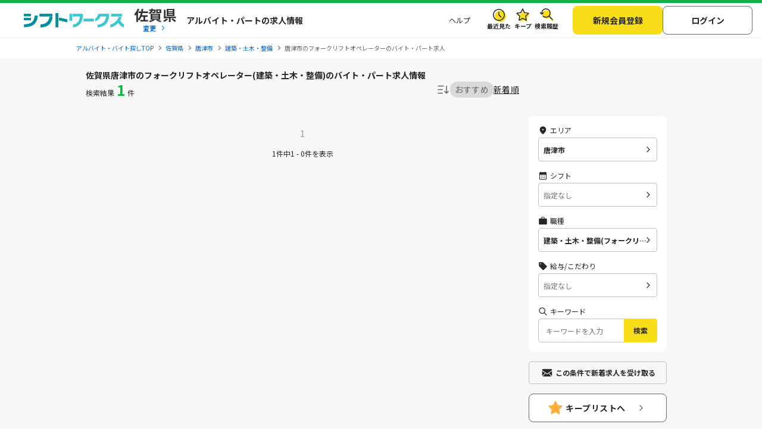

--- FILE ---
content_type: text/html; charset=UTF-8
request_url: https://sftworks.jp/list/mun_Saga-Karatsu-shi/mjob_construction/sjob_093
body_size: 26958
content:
<!DOCTYPE html>
<html lang="ja">
    <head>
        <meta charset="UTF-8">
<meta http-equiv="Pragma" content="no-cache" />
<link rel="shortcut icon" href="https://img.sftworks.jp/shift_cu/img/common/favicon.ico?id=1769736698" />

<title>佐賀県唐津市のフォークリフトオペレーター(建築・土木・整備)のバイト・アルバイト・パート求人情報-シフトワークスで仕事探し</title>

<meta name="keywords" content="佐賀県,唐津市,建築・土木・整備,フォークリフトオペレーター,バイト,アルバイト,パート求人,バイト探し,求人,仕事,シフトワークス">
<meta name="description" content="佐賀県唐津市のフォークリフトオペレーター(建築・土木・整備)の検索結果の求人一覧のページです。全国のアルバイト情報を掲載している【シフトワークス】は時給や勤務地、こだわりの条件や職種など多様な検索軸を使ってバイト探しが可能です。あなたにぴったりの仕事が見つかりますように。（0件）">
<link rel="canonical" href="https://sftworks.jp/list/mun_Saga-Karatsu-shi/mjob_construction/sjob_093">
<meta name="robots" content="noindex,nofollow">






<meta property="og:locale" content="ja_JP" />
<meta property="og:title" content="佐賀県唐津市のフォークリフトオペレーター(建築・土木・整備)のバイト・アルバイト・パート求人情報-シフトワークスで仕事探し">
<meta property="og:url" content="https://sftworks.jp/list/mun_Saga-Karatsu-shi/mjob_construction/sjob_093">
<meta property="og:description" content="佐賀県唐津市のフォークリフトオペレーター(建築・土木・整備)の検索結果の求人一覧のページです。全国のアルバイト情報を掲載している【シフトワークス】は時給や勤務地、こだわりの条件や職種など多様な検索軸を使ってバイト探しが可能です。あなたにぴったりの仕事が見つかりますように。（0件）">
<meta property="og:image" content="https://img.sftworks.jp/shift_cu/img/common/ogp.png?id=1769736698">
<meta property="og:type" content="website" />
<meta property="og:site_name" content="バイト探しならシフトワークス">
<meta property="fb:admins" content="100004181677101"/>

<meta name="twitter:card" content="summary" />
<meta name="twitter:site" content="@idvSFT" />
<meta name="twitter:image" content="https://img.sftworks.jp/shift_cu/img/common/ogp.png?id=1769736698">
<meta name="twitter:title" content="佐賀県唐津市のフォークリフトオペレーター(建築・土木・整備)のバイト・アルバイト・パート求人情報-シフトワークスで仕事探し">
<meta name="twitter:description" content="佐賀県唐津市のフォークリフトオペレーター(建築・土木・整備)の検索結果の求人一覧のページです。全国のアルバイト情報を掲載している【シフトワークス】は時給や勤務地、こだわりの条件や職種など多様な検索軸を使ってバイト探しが可能です。あなたにぴったりの仕事が見つかりますように。（0件）">
<meta name="twitter:url" content="https://sftworks.jp/list/mun_Saga-Karatsu-shi/mjob_construction/sjob_093">


<meta name="viewport" content="width=device-width, initial-scale=1, maximum-scale=1, user-scalable=yes">

<meta name="format-detection" content="telephone=no">

<meta name="apple-mobile-web-app-status-bar-style" content="black-translucent">

<link rel="apple-touch-icon-precomposed" href="https://img.sftworks.jp/shift_cu/img/common/apple-touch-icon.png?id=1769736698">
<meta name="apple-touch-fullscreen" content="YES">
<meta name="referrer" content="no-referrer-when-downgrade">
<meta name="csrf-token" content="GW60ysoYZujISVaUMmV6s89Z3XnasfolbCaXXpaT">


        <link rel="stylesheet" type="text/css" href="https://img.sftworks.jp/shift_cu/lib/bootstrap-modal-5.0.2/css/bootstrap.min.css?id=1769736698" />
    
    <link rel="preconnect" href="https://fonts.googleapis.com">
    <link rel="preconnect" href="https://fonts.gstatic.com" crossorigin>
    <link href="https://fonts.googleapis.com/css2?family=Noto+Sans+JP:wght@400;700&display=swap" rel="stylesheet">
    
    <link rel="stylesheet" type="text/css" href="https://img.sftworks.jp/shift_cu/css/common.css?id=1769736698" />
    
    <link rel="stylesheet" href="https://ajax.googleapis.com/ajax/libs/jqueryui/1.13.1/themes/smoothness/jquery-ui.css">
    <link rel="stylesheet" type="text/css" href="https://img.sftworks.jp/shift_cu/css/part/search/shift.css?id=1769736698"/>
    <link rel="stylesheet" type="text/css" href="https://img.sftworks.jp/shift_cu/css/part/work/list.css?id=1769736698"/>
    <link rel="stylesheet" type="text/css" href="https://img.sftworks.jp/shift_cu/css/part/search/search-modal.css?id=1769736698"/>
    <link rel="stylesheet" type="text/css" href="https://img.sftworks.jp/shift_cu/css/part/top/top-auto-complete.css?id=1769736698"/>
        
                <!-- Google Tag Manager -->
<script>
    (function (w, d, s, l, i) {
        w[l] = w[l] || [];
        w[l].push({
            'gtm.start':
                new Date().getTime(), event: 'gtm.js'
        });
        var f = d.getElementsByTagName(s)[0],
            j = d.createElement(s), dl = l != 'dataLayer' ? '&l=' + l : '';
        j.async = true;
        j.src =
            'https://www.googletagmanager.com/gtm.js?id=' + i + dl;
        f.parentNode.insertBefore(j, f);
    })(window, document, 'script', 'dataLayer', 'GTM-KL6776S');
</script>
<!-- End Google Tag Manager -->

<script>
    (function (i, s, o, g, r, a, m) {
        i['GoogleAnalyticsObject'] = r;
        i[r] = i[r] || function () {
            (i[r].q = i[r].q || []).push(arguments)
        }, i[r].l = 1 * new Date();
        a = s.createElement(o),
            m = s.getElementsByTagName(o)[0];
        a.async = 1;
        a.src = g;
        m.parentNode.insertBefore(a, m)
    })(window, document, 'script', '//www.google-analytics.com/analytics.js', 'ga');

    ga('create', 'UA-49342748-1', 'auto');
    ga('require', 'GTM-54VBF49');
    ga('require', 'displayfeatures');
    ga('set', {'dimension1': 'ゲスト'});
    // GA上でのURLカスタマイズ
            ga('send', 'pageview');
    </script>
                    </head>
    <body>
        
        <!-- Google Tag Manager (noscript) -->
<noscript>
    <iframe src="https://www.googletagmanager.com/ns.html?id=GTM-KL6776S"
            height="0" width="0" style="display:none;visibility:hidden"></iframe>
</noscript>
<!-- End Google Tag Manager (noscript) -->

                
        <header class="l-header p-header">
    <div class="header-bg-green"></div>
    <div class=" l-header-inner p-header-inner">
        <div class="p-header-site-logo">
            
                            <a href="https://sftworks.jp"><img src="https://img.sftworks.jp/shift_cu/img/common/logo_header.svg?id=1769736698" alt="シフトワークス｜働きたい曜日と時間で探せるアルバイト情報サイト" loading="lazy"></a>
            
                        <div class="p-header-pref-name">
                                    <a href="https://sftworks.jp?igdef=1"
                       onclick="ga('send', 'event', 'WORKMUNMJOBSJOB', 'changePref_btn');">
                            <span class="p-header-pref-name__value">
                                佐賀県
                            </span>
                        <span class="p-header-pref-name__trigger">変更</span>
                    </a>
                            </div>
                        <div class="p-header-catch">
                                    <p>アルバイト・パートの求人情報</p>
                            </div>
        </div>
        <div class="p-header-links">
            <ul class="p-header-txtlinks">
                <li class="p-header-txtlinks-item">
                    <a href="https://sftworks.jp/s/help"
                       onclick="ga('send', 'event', 'WORKMUNMJOBSJOB', 'header_menu', 'menu_help');">
                        ヘルプ
                    </a>
                </li>
            </ul>
            <ul class="p-header-link">
                <li class="p-header-link-item">
                    <a href="https://sftworks.jp/recentseen" class="c-icon--history--black"
                       onclick="ga('send', 'event', 'WORKMUNMJOBSJOB', 'header', 'resentseen_list');">最近見た
                        
                                                                                                </a>
                </li>
                <li class="p-header-link-item">
                    <a href="https://sftworks.jp/favorite" class="c-icon--fav--black"
                       onclick="ga('send', 'event', 'WORKMUNMJOBSJOB', 'header', 'faver_list');">キープ
                        
                                                                                    <span class="p-header-link__num--zero" id="nav-favorite-count">0</span>
                                                                        </a>
                </li>
                <li class="p-header-link-item p-header-link-item--search-history">
                    <a href="https://sftworks.jp/searchhistory" class="c-icon--search-history--black"
                       onclick="ga('send', 'event', 'WORKMUNMJOBSJOB', 'header_menu', 'search_history');">検索履歴
                        
                                                                                                </a>
                </li>
                <li class="p-header-link-item p-header-link-item--menu"
                    onclick="ga('send', 'event', 'WORKMUNMJOBSJOB', 'header', 'menu');">
                    <div id="js-header-menu" class="c-icon--menu--black p-header-link-menu">メニュー</div>
                </li>
            </ul>
                            <ul class="p-header-actions">
                <li>
                    <a href="https://sftworks.jp/regist/input" class="c-btn--regist"
                       onclick="ga('send', 'event', 'WORKMUNMJOBSJOB', 'newMemberRegist');">新規会員登録</a>
                </li>
                <li>
                    <a href="https://sftworks.jp/login?done=%252Flist%252Fmun_Saga-Karatsu-shi%252Fmjob_construction%252Fsjob_093"
                       class="c-btn--login" onclick="ga('send', 'event', 'WORKMUNMJOBSJOB', 'header_menu', 'login');">
                        ログイン
                    </a>
                </li>
                            </ul>
                    </div>
    </div>
</header>
                            
            <nav class="l-breadcrumbs" id="js-bread-crumb">
                <ol class="p-breadcrumbs" itemscope itemtype="https://schema.org/BreadcrumbList">
                                        <li class="p-breadcrumbs__item" itemprop="itemListElement" itemscope itemtype="https://schema.org/ListItem">
                        <a href="https://sftworks.jp" onclick="ga('event', 'パンくずリスト', {'event_category': 'WORKMUNMJOBSJOB','event_label': 'アルバイト・バイト探しTOP'});" itemprop="item"><span itemprop="name">アルバイト・バイト探しTOP</span></a>
                        <meta itemprop="position" content="1">
                    </li>
                                        <li class="p-breadcrumbs__item" itemprop="itemListElement" itemscope itemtype="https://schema.org/ListItem">
                        <a href="https://sftworks.jp/list/pref_saga" onclick="ga('event', 'パンくずリスト', {'event_category': 'WORKMUNMJOBSJOB','event_label': '佐賀県'});" itemprop="item"><span itemprop="name">佐賀県</span></a>
                        <meta itemprop="position" content="2">
                    </li>
                                        <li class="p-breadcrumbs__item" itemprop="itemListElement" itemscope itemtype="https://schema.org/ListItem">
                        <a href="https://sftworks.jp/list/mun_Saga-Karatsu-shi" onclick="ga('event', 'パンくずリスト', {'event_category': 'WORKMUNMJOBSJOB','event_label': '唐津市'});" itemprop="item"><span itemprop="name">唐津市</span></a>
                        <meta itemprop="position" content="3">
                    </li>
                                        <li class="p-breadcrumbs__item" itemprop="itemListElement" itemscope itemtype="https://schema.org/ListItem">
                        <a href="https://sftworks.jp/list/mun_Saga-Karatsu-shi/mjob_construction" onclick="ga('event', 'パンくずリスト', {'event_category': 'WORKMUNMJOBSJOB','event_label': '建築・土木・整備'});" itemprop="item"><span itemprop="name">建築・土木・整備</span></a>
                        <meta itemprop="position" content="4">
                    </li>
                                                                <li class="p-breadcrumbs__item"><span>唐津市のフォークリフトオペレーターのバイト・パート求人</span></li>
                                    </ol>
            </nav>
                            
                <main class="l-main l-main-bgcolor--2 jsc-togglePage">
        <div class="l-main-inner u-pb-48">
                        <h1 class="c-miniHead">佐賀県唐津市のフォークリフトオペレーター(建築・土木・整備)のバイト・パート求人情報</h1>
            <div class="l-col u-pb-48">
                <div class="l-col-main u-pt-0">
                    <div class="p-resultHeader">
                        <div class="c-resultCount type2 u-dis--pc-only-block">検索結果<span
                                class="count ">1</span>件
                        </div>
                                                <div class="c-sortItems">
        <div class="c-sort">
            <img src="https://img.sftworks.jp/shift_cu/img/common/icn-sort.svg?id=1769736698" alt="">
        </div>
        <div class="c-filter">
            <div class="c-filter-item js-filter-item is-current" data-sort="2">
                <a href="javascript:void(0)">おすすめ</a>
            </div>
            <div class="c-filter-item js-filter-item " data-sort="1">
                <a href="javascript:void(0)">新着順</a>
            </div>
                    </div>
    </div>

                    </div>
                                        <div class="p-modal-wrap">
                        <div class="new_work_mail_popup popup hide inner">
    <div class="p-modal__inner">
        <p class="p-modal-close-wrap"><a class="popup-close close-popup p-modal-close__btn"></a></p>
        <p class="c-ttl-con--line-l">新着求人お知らせメール登録</p>

        <p class="c-text">メールアドレスを登録すると、現在の検索条件に一致する新着求人が掲載された時にメールでお知らせします。<br><span class="c-note">&#x203B;新着求人お知らせ以外のメールは配信されません</span></p>

        <dl class="p-form-set--simple u-mt-10">
            <dt class="p-form-set--simple__ttl">メールアドレス</dt>
            <dd class="p-form-set--simple__content">
                <div class="p-form-set__content__inner sitest-privacy">
                    <input type="text" name="" value="" class="new_work_mail_mailaddress domain-autocomplete c-text-form" placeholder="例）noreply@sftworks.jp" onfocus="ga('send', 'event', 'WORKMUNMJOBSJOB', 'new_work_mail_popup', 'mailaddress');">
                </div>
            </dd>
        </dl>

        <p class="new_work_mail_popup_error c-msg--alert"></p>

        <p class="c-text p-modal__policy"><a href="https://sftworks.jp/s/policy" target="_blank" class="c-text-link-bl" onclick="ga('send', 'event', 'WORKMUNMJOBSJOB', 'new_work_mail_popup', 'shift_policy');">利用規約</a>と<a href="https://sftworks.jp/s/privacy-policy" target="_blank" class="c-text-link-bl" onclick="ga('send', 'event', 'WORKMUNMJOBSJOB', 'new_work_mail_popup', 'idv_policy');">個人情報の取り扱い</a>に同意の上</p>
        <div class="p-modal__btn-wrap mail-regist-btn">
            <input type="button" class="new_work_mail_regist_btn btn-notable c-btn--submit-1 u-mb-10" value="登録する" onclick="ga('send', 'event', 'WORKMUNMJOBSJOB', 'new_work_mail_popup', 'regist');">
            <input type="button" class="new_work_mail_cancel_btn btn-normal close-popup c-btn--cancel" value="キャンセル" onclick="ga('send', 'event', 'WORKMUNMJOBSJOB', 'new_work_mail_popup', 'cancel');">
        </div>
        <input type="hidden" class="new_work_mail_work_param" value="">
    </div>
</div>
                    </div>
                    
                                            <div class="c-jobCassetes">
                            
                                                    </div>
                        
                        <div class="c-pager u-mt-32">
            <div class="c-pager-pc">
            
            <ol>
                
                                    
                    
                    
                                                                                                        <li>1</li>
                                                                                                    </ol>

                    </div>
        <p class="c-pager-count">1件中1
        - 0件を表示</p>
</div>

                    
                </div>
                <div class="l-col-sub">
                    <div class="p-searchKv u-dis--pc-only-block">
    <div class="p-searchKv-inner">
        <div class="p-searchRelation">
            <section class="c-searchSection is-pc">
                                <div class="c-searchHistoryList">
                    <ul>
                                            </ul>
                </div>
            </section>
        </div>
    </div>
</div>
    <div class="l-sticky u-dis--pc-only-block">
        <div class="c-sideJobFilter">
            <div class="c-sideJobFilter-inner">
                <dl class="c-sideJobFilter-item change-area">
                    <dt class="icn-area">エリア</dt>
                    <dd class="" onclick="ga('send', 'event', 'WORKMUNMJOBSJOB', 'searchPanel', 'change_area');"
                        data-kz-track-on-click="3910">
                        <span>唐津市</span>
                    </dd>
                </dl>
                
                <dl class="c-sideJobFilter-item">
                    <dt class="icn-shift">シフト</dt>
                    <dd class="change-shift no-value  js-change-shift" onclick="ga('send', 'event', 'WORKMUNMJOBSJOB', 'searchPanel', 'change_shift');"
                        data-kz-track-on-click="3910">
                        <span>指定なし</span>
                    </dd>
                </dl>
                <dl class="c-sideJobFilter-item">
                    <dt class="icn-jobtype">職種</dt>
                    <dd class="change-job " onclick="ga('send', 'event', 'WORKMUNMJOBSJOB', 'searchPanel', 'change_job');"
                        data-kz-track-on-click="3910">
                        <span>建築・土木・整備(フォークリフトオペレーター)</span>
                    </dd>

                </dl>
                <dl class="c-sideJobFilter-item">
                    <dt class="icn-tag">給与/こだわり</dt>
                    <dd class="no-value  change-specific" onclick="ga('send', 'event', 'WORKMUNMJOBSJOB', 'searchPanel', 'change_payment');"
                        data-kz-track-on-click="3910">
                        <span>指定なし</span>
                    </dd>
                </dl>

                <dl class="c-sideJobFilter-item c-sideJobFilter-item--keyword">
                    <dt class="icn-keyword">キーワード</dt>
                    <dd>
                        <div class="c-inputKeyword">
                            <input type="text" placeholder="キーワードを入力" value="" onfocus="ga('send', 'event', 'WORKMUNMJOBSJOB', 'searchPanel', 'freeWord');"
                                   data-kz-track-on-click="3910" id="freeword-tmp-2">
                            <button id="submit-fw-2" type="button" data-id="freeword-tmp-2" onclick="ga('send', 'event', 'WORKMUNMJOBSJOB', 'searchPanel', 'search_freeWord');"
                                    data-kz-track-on-click="3910">検索</button>
                        </div>
                    </dd>
                </dl>
            </div>
        </div>
        <div class="c-mailRegist u-mt-16"><a href="#" class="open-popup" onclick="ga('send', 'event', 'WORKMUNMJOBSJOB', 'new_work_mail_modal_btn');">この条件で新着求人を受け取る</a></div>
        <div class="c-btnKeep c-btnKeep--side">
            <a href="https://sftworks.jp/favorite">キープリストへ</a>
        </div>
    </div>
<div class="jsc-scrollBack">
    <div class="c-scrollBack">
        <div class="c-btnSearch">
            <a href="#sideJobFilterSp" class="jsc-acdSearchPanel__trigger-open">こだわり条件</a>
        </div>
        <div class="c-btnKeep">
            <a href="https://sftworks.jp/favorite">キープリストへ</a>
        </div>
    </div>
</div>

                </div>
            </div>
                                                
            
            
            
                                                                                        <section class="l-contents-wrap u-mt-40">
    <div class="l-section-inner">
                <div class="c-head--lv2">
            <h3 class="c-head-item">よくあるご質問</h3>
        </div>
                    <div class="box-question-answer box-question-answer__job mb-3">
                <a class="fixed_tracking_click" href="javascript:void(0)"
                    data-bs-toggle="collapse" data-bs-target="#popularJobsConditions"
                   aria-expanded="false" aria-controls="popularJobsConditions" >
                    <dl class="d-flex  question-icon ">
                        <dt><span>Q.</span></dt>
                        <dd>
                            <strong>佐賀県唐津市で人気の業種・職種・こだわり条件は？</strong>
                        </dd>
                    </dl>
                </a>
                <dl class="box-answer  collapse " id="popularJobsConditions">
                    <dt><span>A.</span></dt>
                    <dd>
                        <div class=mb-3>佐賀県唐津市では、以下のような条件の求人がよく見られています。</div>
                                                    <div><a href="/list/mun_Saga-Karatsu-shi/spec_19" target="_blank">未経験歓迎×唐津市のアルバイト・パート</a></div>
                                                    <div><a href="/list/mun_Saga-Karatsu-shi/spec_50" target="_blank">フリーター歓迎×唐津市のアルバイト・パート</a></div>
                                                    <div><a href="/list/mun_Saga-Karatsu-shi/spec_53" target="_blank">昇給あり×唐津市のアルバイト・パート</a></div>
                                                    <div><a href="/list/mun_Saga-Karatsu-shi/spec_21" target="_blank">主婦（夫）歓迎×唐津市のアルバイト・パート</a></div>
                                                    <div><a href="/list/mun_Saga-Karatsu-shi/spec_61" target="_blank">昼・日中×唐津市のアルバイト・パート</a></div>
                                            </dd>
                </dl>
            </div>
                                                    <div class="box-question-answer box-question-answer__job">
                <a class="fixed_tracking_click" href="javascript:void(0)"
                    data-bs-toggle="collapse" data-bs-target="#jobQuestion"
                   aria-expanded="false" aria-controls="jobQuestion" >
                    <dl class="d-flex  question-icon ">
                        <dt><span>Q.</span></dt>
                        <dd>
                            <strong>フォークリフトオペレーターの求人はどんな人におすすめですか？</strong>
                        </dd>
                    </dl>
                </a>
                <dl class="box-answer  collapse " id="jobQuestion">
                    <dt><span>A.</span></dt>
                    <dd>
                        <div class=mb-3>下記のような人におすすめです。</div>
                                                    <div>・技術に興味がある</div>
                                                    <div>・問題解決能力がある</div>
                                                    <div>・チームワークを大切にする</div>
                                                    <div>・柔軟に対応できる</div>
                                                    <div>・責任感がある</div>
                                            </dd>
                </dl>
            </div>
            </div>
</section>
                        <div class="l-contents-wrap">
                                    <section class="l-section u-mt-40">
    <div class="l-section-inner">
        <div class="c-head--lv2">
            <h3 class="c-head-item">唐津市のフォークリフトオペレーターの曜日別求人数</h3>
        </div>
        <div class="box-weekly-job-list">
            <div class="qa-item">
                <span class="qa-title">唐津市のフォークリフトオペレーターの<b>月曜日</b>の求人数</span>
                <span class="qa-count">0件</span>
            </div>
            <div class="qa-item">
                <span class="qa-title">唐津市のフォークリフトオペレーターの<b>金曜日</b>の求人数</span>
                <span class="qa-count">0件</span>
            </div>
            <div class="qa-item">
                <span class="qa-title">唐津市のフォークリフトオペレーターの<b>火曜日</b>の求人数</span>
                <span class="qa-count">0件</span>
            </div>
            <div class="qa-item">
                <span class="qa-title">唐津市のフォークリフトオペレーターの<b>土曜日</b>の求人数</span>
                <span class="qa-count">0件</span>
            </div>
            <div class="qa-item">
                <span class="qa-title">唐津市のフォークリフトオペレーターの<b>水曜日</b>の求人数</span>
                <span class="qa-count">0件</span>
            </div>
            <div class="qa-item">
                <span class="qa-title">唐津市のフォークリフトオペレーターの<b>日曜日</b>の求人数</span>
                <span class="qa-count">0件</span>
            </div>
            <div class="qa-item">
                <span class="qa-title">唐津市のフォークリフトオペレーターの<b>木曜日</b>の求人数</span>
                <span class="qa-count">0件</span>
            </div>
        </div>
    </div>
</section>
                            </div>
            <div class="l-contents-wrap">
                                    <section class="l-section u-mt-40">
    <div class="l-section-inner">
        <div class="c-head--lv2">
            <h3 class="c-head-item">唐津市のフォークリフトオペレーターの時間帯別求人数</h3>
        </div>
        <div class="box-weekly-job-list">
            <div class="qa-item">
                <span class="qa-title">唐津市のフォークリフトオペレーターの<b>早朝帯</b>の求人数</span>
                <span class="qa-count">0件</span>
            </div>
            <div class="qa-item">
                <span class="qa-title">唐津市のフォークリフトオペレーターの<b>朝帯</b>の求人数</span>
                <span class="qa-count">0件</span>
            </div>
            <div class="qa-item">
                <span class="qa-title">唐津市のフォークリフトオペレーターの<b>昼・日中帯</b>の求人数</span>
                <span class="qa-count">0件</span>
            </div>
            <div class="qa-item">
                <span class="qa-title">唐津市のフォークリフトオペレーターの<b>夕方帯</b>の求人数</span>
                <span class="qa-count">0件</span>
            </div>
            <div class="qa-item">
                <span class="qa-title">唐津市のフォークリフトオペレーターの<b>夜帯</b>の求人数</span>
                <span class="qa-count">0件</span>
            </div>
            <div class="qa-item">
                <span class="qa-title">唐津市のフォークリフトオペレーターの<b>深夜帯</b>の求人数</span>
                <span class="qa-count">0件</span>
            </div>
        </div>
    </div>
</section>
                            </div>
                                    
            <div class="l-contents-wrap">
                
                                <section class="l-section u-mt-40">
                    
                                    </section>
                <section class="l-section u-mt-40">
                    
                                    </section>
                                                <section class="l-section u-mt-40">
                    
                                    </section>
                <section class="l-section u-mt-48">
                    <div class="l-section-inner">
                        
                                            </div>
                </section>
                                                                    
                
                                    <section class="l-section u-mt-48">
                        <div class="l-section-inner">
                            <div class="c-head--lv2">
                                <h3 class="c-head-item">フォークリフトオペレーターの求人の特徴</h3>
                            </div>
                            <p class="bold-text"><span>フォークリフトオペレーター</span>は、倉庫や工場、物流センターなどの施設で荷物を取り扱う仕事。フォークリフトを使って荷物の積み下ろし・運搬・整理などを行う仕事です。重い荷物を効率よく移動させることで、現場の安全と作業スピードを支える重要なポジション。フォークリフト運転技能講習の修了（資格）が必要ですが、経験が浅くても歓迎される職場も多いです。物流を陰で支える縁の下の力持ちとして、現場でスキルを磨くことができます。コツコツ作業が得意な方、安全意識を持って取り組める方に向いています。</p>
                        </div>
                    </section>
                
                
                                                
                                                                    <section class="l-section u-mt-40">
    <div class="l-section-inner">
        <div class="c-head--lv2">
            <h3 class="c-head-item">シフトワクースの強み</h3>
        </div>
        <p class="">
            シフトワークスでは、「<strong>唐津市</strong>」での
            「<strong>フォークリフトオペレーター</strong>」の求人を働きたい曜日・時間帯を軸に探せます。
            <br>
            自分の働きやすい時間帯の求人を見つけやすいアルバイト求人サイトです。
            <br>
            「<strong>フォークリフトオペレーター</strong>」以外にも、未経験歓迎や大学生歓迎、オープニングスタッフ、駅から5分以内などバリエーション豊かな検索条件があります。
            <br>
            シフトワークスを使って、希望する条件で働ける求人を見つけましょう。
            <br>
            あなたにあった素敵なお仕事が見つかりますように！
        </p>
    </div>
</section>
                            </div>
        </div>
    </main>
            <form id="main-form" action="https://sftworks.jp/list" method="get">
                            <input type="hidden" id="form-city" name="city" value="41202">
                            <input type="hidden" id="form-job" name="job" value="03-093">
                    </form>
        <div class="temp-request">
                    <input type="hidden" id="temp-city" value="41202">
                    <input type="hidden" id="temp-job" value="03-093">
            </div>
    
    <input id="selected_area_code_for_view" type="hidden"
           value="10"/>
    <input id="selected_pref_code_for_view" type="hidden"
           value="41"/>
    <input class="check-is-driver-work" type="hidden" value="">
            <input class="data_normallize_url_route" type="hidden" value="{&quot;municipality_code&quot;:[&quot;41202&quot;],&quot;main_job_code&quot;:[],&quot;sub_job_code&quot;:[&quot;093&quot;],&quot;job_code&quot;:&quot;03-093&quot;,&quot;sort&quot;:{&quot;sort_value&quot;:&quot;desc&quot;}}">
        <div id="main-contents">
        <article id="search-area" class="search-modal" style="display:none;">
    <section class="search-wrapper">
        <div class="c-ttl-wrap  search-ttl">
            <div class="c-ttl-back-arrow">
                <span class="back-to-list c-ttl-back-arrow-link" data-back-type="area"
                      onclick="ga('send', 'event', 'WORKMUNMJOBSJOB', 'selectArea', 'backBtn');"></span>
            </div>
            <p class="c-ttl-primary ">地域を選択</p>
        </div>
        <div id="area-wrapper">
            <div id="area-slide" class="clearfix ">
                                    <input type="radio" name="switch" id="area-01">

                    <dl class="pref-list-01">
                        <dt>
                            <label for="area-01" onclick="ga('send', 'event', 'WORKMUNMJOBSJOB', 'selectArea', 'area_01');">関東</label>
                        </dt>
                        <dd>
                            <section class="pref-list">
                                <p>
                                    <input type="radio" name="switch" id="reset-radio">
                                    <label for="reset-radio" class="btn-normal back-area-select" onclick="ga('send', 'event', 'WORKMUNMJOBSJOB', 'selectArea', 'back_areaSelect');"><i></i>全国に戻る</label>都道府県を選択してください。
                                </p>
                                <ul class="list-box clearfix ">
                                                                            <li data-pref-code="13" data-ga-event-category="WORKMUNMJOBSJOB" class="select-pref">
                                            <span>東京都</span>
                                        </li>
                                                                            <li data-pref-code="14" data-ga-event-category="WORKMUNMJOBSJOB" class="select-pref">
                                            <span>神奈川県</span>
                                        </li>
                                                                            <li data-pref-code="11" data-ga-event-category="WORKMUNMJOBSJOB" class="select-pref">
                                            <span>埼玉県</span>
                                        </li>
                                                                            <li data-pref-code="12" data-ga-event-category="WORKMUNMJOBSJOB" class="select-pref">
                                            <span>千葉県</span>
                                        </li>
                                                                            <li data-pref-code="08" data-ga-event-category="WORKMUNMJOBSJOB" class="select-pref">
                                            <span>茨城県</span>
                                        </li>
                                                                            <li data-pref-code="09" data-ga-event-category="WORKMUNMJOBSJOB" class="select-pref">
                                            <span>栃木県</span>
                                        </li>
                                                                            <li data-pref-code="10" data-ga-event-category="WORKMUNMJOBSJOB" class="select-pref">
                                            <span>群馬県</span>
                                        </li>
                                                                    </ul>
                            </section>
                        </dd>
                    </dl>
                                    <input type="radio" name="switch" id="area-03">

                    <dl class="pref-list-03">
                        <dt>
                            <label for="area-03" onclick="ga('send', 'event', 'WORKMUNMJOBSJOB', 'selectArea', 'area_03');">関西</label>
                        </dt>
                        <dd>
                            <section class="pref-list">
                                <p>
                                    <input type="radio" name="switch" id="reset-radio">
                                    <label for="reset-radio" class="btn-normal back-area-select" onclick="ga('send', 'event', 'WORKMUNMJOBSJOB', 'selectArea', 'back_areaSelect');"><i></i>全国に戻る</label>都道府県を選択してください。
                                </p>
                                <ul class="list-box clearfix ">
                                                                            <li data-pref-code="27" data-ga-event-category="WORKMUNMJOBSJOB" class="select-pref">
                                            <span>大阪府</span>
                                        </li>
                                                                            <li data-pref-code="28" data-ga-event-category="WORKMUNMJOBSJOB" class="select-pref">
                                            <span>兵庫県</span>
                                        </li>
                                                                            <li data-pref-code="26" data-ga-event-category="WORKMUNMJOBSJOB" class="select-pref">
                                            <span>京都府</span>
                                        </li>
                                                                            <li data-pref-code="25" data-ga-event-category="WORKMUNMJOBSJOB" class="select-pref">
                                            <span>滋賀県</span>
                                        </li>
                                                                            <li data-pref-code="29" data-ga-event-category="WORKMUNMJOBSJOB" class="select-pref">
                                            <span>奈良県</span>
                                        </li>
                                                                            <li data-pref-code="30" data-ga-event-category="WORKMUNMJOBSJOB" class="select-pref">
                                            <span>和歌山県</span>
                                        </li>
                                                                    </ul>
                            </section>
                        </dd>
                    </dl>
                                    <input type="radio" name="switch" id="area-02">

                    <dl class="pref-list-02">
                        <dt>
                            <label for="area-02" onclick="ga('send', 'event', 'WORKMUNMJOBSJOB', 'selectArea', 'area_02');">東海</label>
                        </dt>
                        <dd>
                            <section class="pref-list">
                                <p>
                                    <input type="radio" name="switch" id="reset-radio">
                                    <label for="reset-radio" class="btn-normal back-area-select" onclick="ga('send', 'event', 'WORKMUNMJOBSJOB', 'selectArea', 'back_areaSelect');"><i></i>全国に戻る</label>都道府県を選択してください。
                                </p>
                                <ul class="list-box clearfix ">
                                                                            <li data-pref-code="23" data-ga-event-category="WORKMUNMJOBSJOB" class="select-pref">
                                            <span>愛知県</span>
                                        </li>
                                                                            <li data-pref-code="22" data-ga-event-category="WORKMUNMJOBSJOB" class="select-pref">
                                            <span>静岡県</span>
                                        </li>
                                                                            <li data-pref-code="24" data-ga-event-category="WORKMUNMJOBSJOB" class="select-pref">
                                            <span>三重県</span>
                                        </li>
                                                                            <li data-pref-code="21" data-ga-event-category="WORKMUNMJOBSJOB" class="select-pref">
                                            <span>岐阜県</span>
                                        </li>
                                                                    </ul>
                            </section>
                        </dd>
                    </dl>
                                    <input type="radio" name="switch" id="area-04">

                    <dl class="pref-list-04">
                        <dt>
                            <label for="area-04" onclick="ga('send', 'event', 'WORKMUNMJOBSJOB', 'selectArea', 'area_04');">北海道</label>
                        </dt>
                        <dd>
                            <section class="pref-list">
                                <p>
                                    <input type="radio" name="switch" id="reset-radio">
                                    <label for="reset-radio" class="btn-normal back-area-select" onclick="ga('send', 'event', 'WORKMUNMJOBSJOB', 'selectArea', 'back_areaSelect');"><i></i>全国に戻る</label>都道府県を選択してください。
                                </p>
                                <ul class="list-box clearfix ">
                                                                            <li data-pref-code="01" data-ga-event-category="WORKMUNMJOBSJOB" class="select-pref">
                                            <span>北海道</span>
                                        </li>
                                                                    </ul>
                            </section>
                        </dd>
                    </dl>
                                    <input type="radio" name="switch" id="area-05">

                    <dl class="pref-list-05">
                        <dt>
                            <label for="area-05" onclick="ga('send', 'event', 'WORKMUNMJOBSJOB', 'selectArea', 'area_05');">東北</label>
                        </dt>
                        <dd>
                            <section class="pref-list">
                                <p>
                                    <input type="radio" name="switch" id="reset-radio">
                                    <label for="reset-radio" class="btn-normal back-area-select" onclick="ga('send', 'event', 'WORKMUNMJOBSJOB', 'selectArea', 'back_areaSelect');"><i></i>全国に戻る</label>都道府県を選択してください。
                                </p>
                                <ul class="list-box clearfix ">
                                                                            <li data-pref-code="02" data-ga-event-category="WORKMUNMJOBSJOB" class="select-pref">
                                            <span>青森県</span>
                                        </li>
                                                                            <li data-pref-code="03" data-ga-event-category="WORKMUNMJOBSJOB" class="select-pref">
                                            <span>岩手県</span>
                                        </li>
                                                                            <li data-pref-code="04" data-ga-event-category="WORKMUNMJOBSJOB" class="select-pref">
                                            <span>宮城県</span>
                                        </li>
                                                                            <li data-pref-code="05" data-ga-event-category="WORKMUNMJOBSJOB" class="select-pref">
                                            <span>秋田県</span>
                                        </li>
                                                                            <li data-pref-code="06" data-ga-event-category="WORKMUNMJOBSJOB" class="select-pref">
                                            <span>山形県</span>
                                        </li>
                                                                            <li data-pref-code="07" data-ga-event-category="WORKMUNMJOBSJOB" class="select-pref">
                                            <span>福島県</span>
                                        </li>
                                                                    </ul>
                            </section>
                        </dd>
                    </dl>
                                    <input type="radio" name="switch" id="area-06">

                    <dl class="pref-list-06">
                        <dt>
                            <label for="area-06" onclick="ga('send', 'event', 'WORKMUNMJOBSJOB', 'selectArea', 'area_06');">甲信越・北陸</label>
                        </dt>
                        <dd>
                            <section class="pref-list">
                                <p>
                                    <input type="radio" name="switch" id="reset-radio">
                                    <label for="reset-radio" class="btn-normal back-area-select" onclick="ga('send', 'event', 'WORKMUNMJOBSJOB', 'selectArea', 'back_areaSelect');"><i></i>全国に戻る</label>都道府県を選択してください。
                                </p>
                                <ul class="list-box clearfix ">
                                                                            <li data-pref-code="15" data-ga-event-category="WORKMUNMJOBSJOB" class="select-pref">
                                            <span>新潟県</span>
                                        </li>
                                                                            <li data-pref-code="16" data-ga-event-category="WORKMUNMJOBSJOB" class="select-pref">
                                            <span>富山県</span>
                                        </li>
                                                                            <li data-pref-code="17" data-ga-event-category="WORKMUNMJOBSJOB" class="select-pref">
                                            <span>石川県</span>
                                        </li>
                                                                            <li data-pref-code="18" data-ga-event-category="WORKMUNMJOBSJOB" class="select-pref">
                                            <span>福井県</span>
                                        </li>
                                                                            <li data-pref-code="19" data-ga-event-category="WORKMUNMJOBSJOB" class="select-pref">
                                            <span>山梨県</span>
                                        </li>
                                                                            <li data-pref-code="20" data-ga-event-category="WORKMUNMJOBSJOB" class="select-pref">
                                            <span>長野県</span>
                                        </li>
                                                                    </ul>
                            </section>
                        </dd>
                    </dl>
                                    <input type="radio" name="switch" id="area-08">

                    <dl class="pref-list-08">
                        <dt>
                            <label for="area-08" onclick="ga('send', 'event', 'WORKMUNMJOBSJOB', 'selectArea', 'area_08');">中国・四国</label>
                        </dt>
                        <dd>
                            <section class="pref-list">
                                <p>
                                    <input type="radio" name="switch" id="reset-radio">
                                    <label for="reset-radio" class="btn-normal back-area-select" onclick="ga('send', 'event', 'WORKMUNMJOBSJOB', 'selectArea', 'back_areaSelect');"><i></i>全国に戻る</label>都道府県を選択してください。
                                </p>
                                <ul class="list-box clearfix ">
                                                                            <li data-pref-code="31" data-ga-event-category="WORKMUNMJOBSJOB" class="select-pref">
                                            <span>鳥取県</span>
                                        </li>
                                                                            <li data-pref-code="32" data-ga-event-category="WORKMUNMJOBSJOB" class="select-pref">
                                            <span>島根県</span>
                                        </li>
                                                                            <li data-pref-code="33" data-ga-event-category="WORKMUNMJOBSJOB" class="select-pref">
                                            <span>岡山県</span>
                                        </li>
                                                                            <li data-pref-code="34" data-ga-event-category="WORKMUNMJOBSJOB" class="select-pref">
                                            <span>広島県</span>
                                        </li>
                                                                            <li data-pref-code="35" data-ga-event-category="WORKMUNMJOBSJOB" class="select-pref">
                                            <span>山口県</span>
                                        </li>
                                                                            <li data-pref-code="36" data-ga-event-category="WORKMUNMJOBSJOB" class="select-pref">
                                            <span>徳島県</span>
                                        </li>
                                                                            <li data-pref-code="37" data-ga-event-category="WORKMUNMJOBSJOB" class="select-pref">
                                            <span>香川県</span>
                                        </li>
                                                                            <li data-pref-code="38" data-ga-event-category="WORKMUNMJOBSJOB" class="select-pref">
                                            <span>愛媛県</span>
                                        </li>
                                                                            <li data-pref-code="39" data-ga-event-category="WORKMUNMJOBSJOB" class="select-pref">
                                            <span>高知県</span>
                                        </li>
                                                                    </ul>
                            </section>
                        </dd>
                    </dl>
                                    <input type="radio" name="switch" id="area-10">

                    <dl class="pref-list-10">
                        <dt>
                            <label for="area-10" onclick="ga('send', 'event', 'WORKMUNMJOBSJOB', 'selectArea', 'area_10');">九州・沖縄</label>
                        </dt>
                        <dd>
                            <section class="pref-list">
                                <p>
                                    <input type="radio" name="switch" id="reset-radio">
                                    <label for="reset-radio" class="btn-normal back-area-select" onclick="ga('send', 'event', 'WORKMUNMJOBSJOB', 'selectArea', 'back_areaSelect');"><i></i>全国に戻る</label>都道府県を選択してください。
                                </p>
                                <ul class="list-box clearfix ">
                                                                            <li data-pref-code="40" data-ga-event-category="WORKMUNMJOBSJOB" class="select-pref">
                                            <span>福岡県</span>
                                        </li>
                                                                            <li data-pref-code="41" data-ga-event-category="WORKMUNMJOBSJOB" class="select-pref">
                                            <span>佐賀県</span>
                                        </li>
                                                                            <li data-pref-code="42" data-ga-event-category="WORKMUNMJOBSJOB" class="select-pref">
                                            <span>長崎県</span>
                                        </li>
                                                                            <li data-pref-code="43" data-ga-event-category="WORKMUNMJOBSJOB" class="select-pref">
                                            <span>熊本県</span>
                                        </li>
                                                                            <li data-pref-code="44" data-ga-event-category="WORKMUNMJOBSJOB" class="select-pref">
                                            <span>大分県</span>
                                        </li>
                                                                            <li data-pref-code="45" data-ga-event-category="WORKMUNMJOBSJOB" class="select-pref">
                                            <span>宮崎県</span>
                                        </li>
                                                                            <li data-pref-code="46" data-ga-event-category="WORKMUNMJOBSJOB" class="select-pref">
                                            <span>鹿児島県</span>
                                        </li>
                                                                            <li data-pref-code="47" data-ga-event-category="WORKMUNMJOBSJOB" class="select-pref">
                                            <span>沖縄県</span>
                                        </li>
                                                                    </ul>
                            </section>
                        </dd>
                    </dl>
                            </div>
        </div>

        
        <div id="city-line-wrapper">
            <p>
                <span class="back-to-area btn-normal" onclick="ga('send', 'event', 'WORKMUNMJOBSJOB', 'selectArea', 'back_prefSelect');">都道府県選択に戻る</span>
            </p>
            <div id="city-line-inner"></div>
        </div>
    </section>
</article>
        <article  id="search-job" class="search-modal" style="display:none;">
    <section class="search-wrapper">
        <div class="c-ttl-wrap   search-ttl">
            <div class="c-ttl-back-arrow">
                <span class="back-to-list c-ttl-back-arrow-link" data-back-type="job" onclick="ga('send', 'event', 'WORKMUNMJOBSJOB', 'selectJob', 'backBtn');"></span>
            </div>
            <p class="c-ttl-primary ">職種の選択</p>
        </div>

        <div class="p-modalBody">
                            <dl class="check-box check-all main-job-list">
                    
                    <dt class="job-ac" onclick="ga('send', 'event', 'WORKMUNMJOBSJOB', 'selectJob', 'mainJob_20');">
                        飲食・フード
                        <span class="show f10">ホールスタッフ,キッチンスタッフ,ホール・キッチンスタッフなど</span>
                    </dt>
	                <dd>
		                <ul>
			                <li>
				                <input type="checkbox" id="checkbox_20" class="main-job" value="20" />
                                                                    <label for="checkbox_20" onclick="ga('send', 'event', 'WORKMUNMJOBSJOB', 'selectJob', 'check_mainJob_20');"
                                           class="">
                                        <a href="https://sftworks.jp/list/mun_Saga-Karatsu-shi/mjob_food">
                                            飲食・フードすべて</a>
                                    </label>
                                			                </li>

			                				                <li>
					                <input type="checkbox" id="checkbox_20_172" class="sub-job" value="172" data-main-job="20"
                                           />
                                                                            <label for="checkbox_20_172"
                                               class="">
                                            <a href="https://sftworks.jp/list/mun_Saga-Karatsu-shi/mjob_food/sjob_172">
                                                ホールスタッフ</a>
                                        </label>
                                    				                </li>
				            				                <li>
					                <input type="checkbox" id="checkbox_20_167" class="sub-job" value="167" data-main-job="20"
                                           />
                                                                            <label for="checkbox_20_167"
                                               class="">
                                            <a href="https://sftworks.jp/list/mun_Saga-Karatsu-shi/mjob_food/sjob_167">
                                                キッチンスタッフ</a>
                                        </label>
                                    				                </li>
				            				                <li>
					                <input type="checkbox" id="checkbox_20_340" class="sub-job" value="340" data-main-job="20"
                                           />
                                                                            <label for="checkbox_20_340"
                                               class="">
                                            <a href="https://sftworks.jp/list/mun_Saga-Karatsu-shi/mjob_food/sjob_340">
                                                ホール・キッチンスタッフ</a>
                                        </label>
                                    				                </li>
				            				                <li>
					                <input type="checkbox" id="checkbox_20_205" class="sub-job" value="205" data-main-job="20"
                                           />
                                                                            <label for="checkbox_20_205"
                                               class="">
                                            <a href="https://sftworks.jp/list/mun_Saga-Karatsu-shi/mjob_food/sjob_205">
                                                ファーストフード</a>
                                        </label>
                                    				                </li>
				            				                <li>
					                <input type="checkbox" id="checkbox_20_174" class="sub-job" value="174" data-main-job="20"
                                           />
                                                                            <label for="checkbox_20_174"
                                               class="">
                                            <a href="https://sftworks.jp/list/mun_Saga-Karatsu-shi/mjob_food/sjob_174">
                                                カウンタースタッフ</a>
                                        </label>
                                    				                </li>
				            				                <li>
					                <input type="checkbox" id="checkbox_20_204" class="sub-job" value="204" data-main-job="20"
                                           />
                                                                            <label for="checkbox_20_204"
                                               class="">
                                            <a href="https://sftworks.jp/list/mun_Saga-Karatsu-shi/mjob_food/sjob_204">
                                                フードデリバリー</a>
                                        </label>
                                    				                </li>
				            				                <li>
					                <input type="checkbox" id="checkbox_20_307" class="sub-job" value="307" data-main-job="20"
                                           />
                                                                            <label for="checkbox_20_307"
                                               class="">
                                            <a href="https://sftworks.jp/list/mun_Saga-Karatsu-shi/mjob_food/sjob_307">
                                                食品製造</a>
                                        </label>
                                    				                </li>
				            				                <li>
					                <input type="checkbox" id="checkbox_20_175" class="sub-job" value="175" data-main-job="20"
                                           />
                                                                            <label for="checkbox_20_175"
                                               class="">
                                            <a href="https://sftworks.jp/list/mun_Saga-Karatsu-shi/mjob_food/sjob_175">
                                                レジスタッフ</a>
                                        </label>
                                    				                </li>
				            				                <li>
					                <input type="checkbox" id="checkbox_20_335" class="sub-job" value="335" data-main-job="20"
                                           />
                                                                            <label for="checkbox_20_335"
                                               class="">
                                            <a href="https://sftworks.jp/list/mun_Saga-Karatsu-shi/mjob_food/sjob_335">
                                                ファミレス キッチンスタッフ</a>
                                        </label>
                                    				                </li>
				            				                <li>
					                <input type="checkbox" id="checkbox_20_336" class="sub-job" value="336" data-main-job="20"
                                           />
                                                                            <label for="checkbox_20_336"
                                               class="">
                                            <a href="https://sftworks.jp/list/mun_Saga-Karatsu-shi/mjob_food/sjob_336">
                                                ファミレス ホールスタッフ</a>
                                        </label>
                                    				                </li>
				            				                <li>
					                <input type="checkbox" id="checkbox_20_316" class="sub-job" value="316" data-main-job="20"
                                           />
                                                                            <label for="checkbox_20_316"
                                               class="">
                                            <a href="https://sftworks.jp/list/mun_Saga-Karatsu-shi/mjob_food/sjob_316">
                                                居酒屋</a>
                                        </label>
                                    				                </li>
				            				                <li>
					                <input type="checkbox" id="checkbox_20_207" class="sub-job" value="207" data-main-job="20"
                                           />
                                                                            <label for="checkbox_20_207"
                                               class="">
                                            <a href="https://sftworks.jp/list/mun_Saga-Karatsu-shi/mjob_food/sjob_207">
                                                カフェ</a>
                                        </label>
                                    				                </li>
				            				                <li>
					                <input type="checkbox" id="checkbox_20_342" class="sub-job" value="342" data-main-job="20"
                                           />
                                                                            <label for="checkbox_20_342"
                                               class="">
                                            <a href="https://sftworks.jp/list/mun_Saga-Karatsu-shi/mjob_food/sjob_342">
                                                店長・店長候補</a>
                                        </label>
                                    				                </li>
				            				                <li>
					                <input type="checkbox" id="checkbox_20_337" class="sub-job" value="337" data-main-job="20"
                                           />
                                                                            <label for="checkbox_20_337"
                                               class="">
                                            <a href="https://sftworks.jp/list/mun_Saga-Karatsu-shi/mjob_food/sjob_337">
                                                給食調理員</a>
                                        </label>
                                    				                </li>
				            				                <li>
					                <input type="checkbox" id="checkbox_20_209" class="sub-job" value="209" data-main-job="20"
                                           />
                                                                            <label for="checkbox_20_209"
                                               class="">
                                            <a href="https://sftworks.jp/list/mun_Saga-Karatsu-shi/mjob_food/sjob_209">
                                                パン屋（ベーカリー）・スイーツ</a>
                                        </label>
                                    				                </li>
				            				                <li>
					                <input type="checkbox" id="checkbox_20_208" class="sub-job" value="208" data-main-job="20"
                                           />
                                                                            <label for="checkbox_20_208"
                                               class="">
                                            <a href="https://sftworks.jp/list/mun_Saga-Karatsu-shi/mjob_food/sjob_208">
                                                デリ（惣菜など）</a>
                                        </label>
                                    				                </li>
				            				                <li>
					                <input type="checkbox" id="checkbox_20_231" class="sub-job" value="231" data-main-job="20"
                                           />
                                                                            <label for="checkbox_20_231"
                                               class="">
                                            <a href="https://sftworks.jp/list/mun_Saga-Karatsu-shi/mjob_food/sjob_231">
                                                ワゴンスタッフ</a>
                                        </label>
                                    				                </li>
				            				                <li>
					                <input type="checkbox" id="checkbox_20_179" class="sub-job" value="179" data-main-job="20"
                                           />
                                                                            <label for="checkbox_20_179"
                                               class="">
                                            <a href="https://sftworks.jp/list/mun_Saga-Karatsu-shi/mjob_food/sjob_179">
                                                洗い場・皿洗い</a>
                                        </label>
                                    				                </li>
				            				                <li>
					                <input type="checkbox" id="checkbox_20_178" class="sub-job" value="178" data-main-job="20"
                                           />
                                                                            <label for="checkbox_20_178"
                                               class="">
                                            <a href="https://sftworks.jp/list/mun_Saga-Karatsu-shi/mjob_food/sjob_178">
                                                配膳</a>
                                        </label>
                                    				                </li>
				            				                <li>
					                <input type="checkbox" id="checkbox_20_173" class="sub-job" value="173" data-main-job="20"
                                           />
                                                                            <label for="checkbox_20_173"
                                               class="">
                                            <a href="https://sftworks.jp/list/mun_Saga-Karatsu-shi/mjob_food/sjob_173">
                                                料亭</a>
                                        </label>
                                    				                </li>
				            				                <li>
					                <input type="checkbox" id="checkbox_20_210" class="sub-job" value="210" data-main-job="20"
                                           />
                                                                            <label for="checkbox_20_210"
                                               class="">
                                            <a href="https://sftworks.jp/list/mun_Saga-Karatsu-shi/mjob_food/sjob_210">
                                                その他フード業務</a>
                                        </label>
                                    				                </li>
				            		                </ul>
	                </dd>
                </dl>
                            <dl class="check-box check-all main-job-list">
                    
                    <dt class="job-ac" onclick="ga('send', 'event', 'WORKMUNMJOBSJOB', 'selectJob', 'mainJob_16');">
                        販売
                        <span class="show f10">ショップ・小売店,スーパー・百貨店販売,ドラッグストア・量販店スタッフなど</span>
                    </dt>
	                <dd>
		                <ul>
			                <li>
				                <input type="checkbox" id="checkbox_16" class="main-job" value="16" />
                                                                    <label for="checkbox_16" onclick="ga('send', 'event', 'WORKMUNMJOBSJOB', 'selectJob', 'check_mainJob_16');"
                                           class="">
                                        <a href="https://sftworks.jp/list/mun_Saga-Karatsu-shi/mjob_retail">
                                            販売すべて</a>
                                    </label>
                                			                </li>

			                				                <li>
					                <input type="checkbox" id="checkbox_16_123" class="sub-job" value="123" data-main-job="16"
                                           />
                                                                            <label for="checkbox_16_123"
                                               class="">
                                            <a href="https://sftworks.jp/list/mun_Saga-Karatsu-shi/mjob_retail/sjob_123">
                                                ショップ・小売店</a>
                                        </label>
                                    				                </li>
				            				                <li>
					                <input type="checkbox" id="checkbox_16_227" class="sub-job" value="227" data-main-job="16"
                                           />
                                                                            <label for="checkbox_16_227"
                                               class="">
                                            <a href="https://sftworks.jp/list/mun_Saga-Karatsu-shi/mjob_retail/sjob_227">
                                                スーパー・百貨店販売</a>
                                        </label>
                                    				                </li>
				            				                <li>
					                <input type="checkbox" id="checkbox_16_226" class="sub-job" value="226" data-main-job="16"
                                           />
                                                                            <label for="checkbox_16_226"
                                               class="">
                                            <a href="https://sftworks.jp/list/mun_Saga-Karatsu-shi/mjob_retail/sjob_226">
                                                ドラッグストア・量販店スタッフ</a>
                                        </label>
                                    				                </li>
				            				                <li>
					                <input type="checkbox" id="checkbox_16_124" class="sub-job" value="124" data-main-job="16"
                                           />
                                                                            <label for="checkbox_16_124"
                                               class="">
                                            <a href="https://sftworks.jp/list/mun_Saga-Karatsu-shi/mjob_retail/sjob_124">
                                                レジスタッフ</a>
                                        </label>
                                    				                </li>
				            				                <li>
					                <input type="checkbox" id="checkbox_16_338" class="sub-job" value="338" data-main-job="16"
                                           />
                                                                            <label for="checkbox_16_338"
                                               class="">
                                            <a href="https://sftworks.jp/list/mun_Saga-Karatsu-shi/mjob_retail/sjob_338">
                                                品出し・陳列</a>
                                        </label>
                                    				                </li>
				            				                <li>
					                <input type="checkbox" id="checkbox_16_343" class="sub-job" value="343" data-main-job="16"
                                           />
                                                                            <label for="checkbox_16_343"
                                               class="">
                                            <a href="https://sftworks.jp/list/mun_Saga-Karatsu-shi/mjob_retail/sjob_343">
                                                食品・精肉</a>
                                        </label>
                                    				                </li>
				            				                <li>
					                <input type="checkbox" id="checkbox_16_344" class="sub-job" value="344" data-main-job="16"
                                           />
                                                                            <label for="checkbox_16_344"
                                               class="">
                                            <a href="https://sftworks.jp/list/mun_Saga-Karatsu-shi/mjob_retail/sjob_344">
                                                食品・青果</a>
                                        </label>
                                    				                </li>
				            				                <li>
					                <input type="checkbox" id="checkbox_16_345" class="sub-job" value="345" data-main-job="16"
                                           />
                                                                            <label for="checkbox_16_345"
                                               class="">
                                            <a href="https://sftworks.jp/list/mun_Saga-Karatsu-shi/mjob_retail/sjob_345">
                                                食品・生鮮</a>
                                        </label>
                                    				                </li>
				            				                <li>
					                <input type="checkbox" id="checkbox_16_346" class="sub-job" value="346" data-main-job="16"
                                           />
                                                                            <label for="checkbox_16_346"
                                               class="">
                                            <a href="https://sftworks.jp/list/mun_Saga-Karatsu-shi/mjob_retail/sjob_346">
                                                デリ（惣菜など）</a>
                                        </label>
                                    				                </li>
				            				                <li>
					                <input type="checkbox" id="checkbox_16_220" class="sub-job" value="220" data-main-job="16"
                                           />
                                                                            <label for="checkbox_16_220"
                                               class="">
                                            <a href="https://sftworks.jp/list/mun_Saga-Karatsu-shi/mjob_retail/sjob_220">
                                                アパレル販売員</a>
                                        </label>
                                    				                </li>
				            				                <li>
					                <input type="checkbox" id="checkbox_16_058" class="sub-job" value="058" data-main-job="16"
                                           />
                                                                            <label for="checkbox_16_058"
                                               class="">
                                            <a href="https://sftworks.jp/list/mun_Saga-Karatsu-shi/mjob_retail/sjob_058">
                                                その他ファッション</a>
                                        </label>
                                    				                </li>
				            				                <li>
					                <input type="checkbox" id="checkbox_16_221" class="sub-job" value="221" data-main-job="16"
                                           />
                                                                            <label for="checkbox_16_221"
                                               class="">
                                            <a href="https://sftworks.jp/list/mun_Saga-Karatsu-shi/mjob_retail/sjob_221">
                                                インテリア・雑貨ショップスタッフ</a>
                                        </label>
                                    				                </li>
				            				                <li>
					                <input type="checkbox" id="checkbox_16_231" class="sub-job" value="231" data-main-job="16"
                                           />
                                                                            <label for="checkbox_16_231"
                                               class="">
                                            <a href="https://sftworks.jp/list/mun_Saga-Karatsu-shi/mjob_retail/sjob_231">
                                                ワゴンスタッフ</a>
                                        </label>
                                    				                </li>
				            				                <li>
					                <input type="checkbox" id="checkbox_16_223" class="sub-job" value="223" data-main-job="16"
                                           />
                                                                            <label for="checkbox_16_223"
                                               class="">
                                            <a href="https://sftworks.jp/list/mun_Saga-Karatsu-shi/mjob_retail/sjob_223">
                                                ジュエリー・アクセサリー販売員</a>
                                        </label>
                                    				                </li>
				            				                <li>
					                <input type="checkbox" id="checkbox_16_224" class="sub-job" value="224" data-main-job="16"
                                           />
                                                                            <label for="checkbox_16_224"
                                               class="">
                                            <a href="https://sftworks.jp/list/mun_Saga-Karatsu-shi/mjob_retail/sjob_224">
                                                化粧品・コスメ関連</a>
                                        </label>
                                    				                </li>
				            				                <li>
					                <input type="checkbox" id="checkbox_16_229" class="sub-job" value="229" data-main-job="16"
                                           />
                                                                            <label for="checkbox_16_229"
                                               class="">
                                            <a href="https://sftworks.jp/list/mun_Saga-Karatsu-shi/mjob_retail/sjob_229">
                                                書店スタッフ</a>
                                        </label>
                                    				                </li>
				            				                <li>
					                <input type="checkbox" id="checkbox_16_127" class="sub-job" value="127" data-main-job="16"
                                           />
                                                                            <label for="checkbox_16_127"
                                               class="">
                                            <a href="https://sftworks.jp/list/mun_Saga-Karatsu-shi/mjob_retail/sjob_127">
                                                デモンストレーター</a>
                                        </label>
                                    				                </li>
				            				                <li>
					                <input type="checkbox" id="checkbox_16_225" class="sub-job" value="225" data-main-job="16"
                                           />
                                                                            <label for="checkbox_16_225"
                                               class="">
                                            <a href="https://sftworks.jp/list/mun_Saga-Karatsu-shi/mjob_retail/sjob_225">
                                                販促スタッフ</a>
                                        </label>
                                    				                </li>
				            				                <li>
					                <input type="checkbox" id="checkbox_16_228" class="sub-job" value="228" data-main-job="16"
                                           />
                                                                            <label for="checkbox_16_228"
                                               class="">
                                            <a href="https://sftworks.jp/list/mun_Saga-Karatsu-shi/mjob_retail/sjob_228">
                                                バイヤー</a>
                                        </label>
                                    				                </li>
				            				                <li>
					                <input type="checkbox" id="checkbox_16_128" class="sub-job" value="128" data-main-job="16"
                                           />
                                                                            <label for="checkbox_16_128"
                                               class="">
                                            <a href="https://sftworks.jp/list/mun_Saga-Karatsu-shi/mjob_retail/sjob_128">
                                                試飲・試食販売</a>
                                        </label>
                                    				                </li>
				            				                <li>
					                <input type="checkbox" id="checkbox_16_138" class="sub-job" value="138" data-main-job="16"
                                           />
                                                                            <label for="checkbox_16_138"
                                               class="">
                                            <a href="https://sftworks.jp/list/mun_Saga-Karatsu-shi/mjob_retail/sjob_138">
                                                イベントグッズ販売</a>
                                        </label>
                                    				                </li>
				            				                <li>
					                <input type="checkbox" id="checkbox_16_134" class="sub-job" value="134" data-main-job="16"
                                           />
                                                                            <label for="checkbox_16_134"
                                               class="">
                                            <a href="https://sftworks.jp/list/mun_Saga-Karatsu-shi/mjob_retail/sjob_134">
                                                その他販売関連職</a>
                                        </label>
                                    				                </li>
				            		                </ul>
	                </dd>
                </dl>
                            <dl class="check-box check-all main-job-list">
                    
                    <dt class="job-ac" onclick="ga('send', 'event', 'WORKMUNMJOBSJOB', 'selectJob', 'mainJob_18');">
                        サービス
                        <span class="show f10">ガソリンスタンド,家事代行,パチンコなど</span>
                    </dt>
	                <dd>
		                <ul>
			                <li>
				                <input type="checkbox" id="checkbox_18" class="main-job" value="18" />
                                                                    <label for="checkbox_18" onclick="ga('send', 'event', 'WORKMUNMJOBSJOB', 'selectJob', 'check_mainJob_18');"
                                           class="">
                                        <a href="https://sftworks.jp/list/mun_Saga-Karatsu-shi/mjob_service">
                                            サービスすべて</a>
                                    </label>
                                			                </li>

			                				                <li>
					                <input type="checkbox" id="checkbox_18_152" class="sub-job" value="152" data-main-job="18"
                                           />
                                                                            <label for="checkbox_18_152"
                                               class="">
                                            <a href="https://sftworks.jp/list/mun_Saga-Karatsu-shi/mjob_service/sjob_152">
                                                ガソリンスタンド</a>
                                        </label>
                                    				                </li>
				            				                <li>
					                <input type="checkbox" id="checkbox_18_334" class="sub-job" value="334" data-main-job="18"
                                           />
                                                                            <label for="checkbox_18_334"
                                               class="">
                                            <a href="https://sftworks.jp/list/mun_Saga-Karatsu-shi/mjob_service/sjob_334">
                                                家事代行</a>
                                        </label>
                                    				                </li>
				            				                <li>
					                <input type="checkbox" id="checkbox_18_149" class="sub-job" value="149" data-main-job="18"
                                           />
                                                                            <label for="checkbox_18_149"
                                               class="">
                                            <a href="https://sftworks.jp/list/mun_Saga-Karatsu-shi/mjob_service/sjob_149">
                                                パチンコ</a>
                                        </label>
                                    				                </li>
				            				                <li>
					                <input type="checkbox" id="checkbox_18_291" class="sub-job" value="291" data-main-job="18"
                                           />
                                                                            <label for="checkbox_18_291"
                                               class="">
                                            <a href="https://sftworks.jp/list/mun_Saga-Karatsu-shi/mjob_service/sjob_291">
                                                レンタカー</a>
                                        </label>
                                    				                </li>
				            				                <li>
					                <input type="checkbox" id="checkbox_18_231" class="sub-job" value="231" data-main-job="18"
                                           />
                                                                            <label for="checkbox_18_231"
                                               class="">
                                            <a href="https://sftworks.jp/list/mun_Saga-Karatsu-shi/mjob_service/sjob_231">
                                                ワゴンスタッフ</a>
                                        </label>
                                    				                </li>
				            				                <li>
					                <input type="checkbox" id="checkbox_18_151" class="sub-job" value="151" data-main-job="18"
                                           />
                                                                            <label for="checkbox_18_151"
                                               class="">
                                            <a href="https://sftworks.jp/list/mun_Saga-Karatsu-shi/mjob_service/sjob_151">
                                                アミューズメント・ゲームセンター</a>
                                        </label>
                                    				                </li>
				            				                <li>
					                <input type="checkbox" id="checkbox_18_349" class="sub-job" value="349" data-main-job="18"
                                           />
                                                                            <label for="checkbox_18_349"
                                               class="">
                                            <a href="https://sftworks.jp/list/mun_Saga-Karatsu-shi/mjob_service/sjob_349">
                                                テーマパーク・遊園地</a>
                                        </label>
                                    				                </li>
				            				                <li>
					                <input type="checkbox" id="checkbox_18_132" class="sub-job" value="132" data-main-job="18"
                                           />
                                                                            <label for="checkbox_18_132"
                                               class="">
                                            <a href="https://sftworks.jp/list/mun_Saga-Karatsu-shi/mjob_service/sjob_132">
                                                レンタルショップ</a>
                                        </label>
                                    				                </li>
				            				                <li>
					                <input type="checkbox" id="checkbox_18_150" class="sub-job" value="150" data-main-job="18"
                                           />
                                                                            <label for="checkbox_18_150"
                                               class="">
                                            <a href="https://sftworks.jp/list/mun_Saga-Karatsu-shi/mjob_service/sjob_150">
                                                カラオケ</a>
                                        </label>
                                    				                </li>
				            				                <li>
					                <input type="checkbox" id="checkbox_18_293" class="sub-job" value="293" data-main-job="18"
                                           />
                                                                            <label for="checkbox_18_293"
                                               class="">
                                            <a href="https://sftworks.jp/list/mun_Saga-Karatsu-shi/mjob_service/sjob_293">
                                                駐車場・パーキングスタッフ</a>
                                        </label>
                                    				                </li>
				            				                <li>
					                <input type="checkbox" id="checkbox_18_148" class="sub-job" value="148" data-main-job="18"
                                           />
                                                                            <label for="checkbox_18_148"
                                               class="">
                                            <a href="https://sftworks.jp/list/mun_Saga-Karatsu-shi/mjob_service/sjob_148">
                                                映画館</a>
                                        </label>
                                    				                </li>
				            				                <li>
					                <input type="checkbox" id="checkbox_18_290" class="sub-job" value="290" data-main-job="18"
                                           />
                                                                            <label for="checkbox_18_290"
                                               class="">
                                            <a href="https://sftworks.jp/list/mun_Saga-Karatsu-shi/mjob_service/sjob_290">
                                                ネットカフェ</a>
                                        </label>
                                    				                </li>
				            				                <li>
					                <input type="checkbox" id="checkbox_18_146" class="sub-job" value="146" data-main-job="18"
                                           />
                                                                            <label for="checkbox_18_146"
                                               class="">
                                            <a href="https://sftworks.jp/list/mun_Saga-Karatsu-shi/mjob_service/sjob_146">
                                                スポーツクラブ・フィットネス</a>
                                        </label>
                                    				                </li>
				            				                <li>
					                <input type="checkbox" id="checkbox_18_145" class="sub-job" value="145" data-main-job="18"
                                           />
                                                                            <label for="checkbox_18_145"
                                               class="">
                                            <a href="https://sftworks.jp/list/mun_Saga-Karatsu-shi/mjob_service/sjob_145">
                                                スポーツ系インストラクター</a>
                                        </label>
                                    				                </li>
				            				                <li>
					                <input type="checkbox" id="checkbox_18_108" class="sub-job" value="108" data-main-job="18"
                                           />
                                                                            <label for="checkbox_18_108"
                                               class="">
                                            <a href="https://sftworks.jp/list/mun_Saga-Karatsu-shi/mjob_service/sjob_108">
                                                監視員</a>
                                        </label>
                                    				                </li>
				            				                <li>
					                <input type="checkbox" id="checkbox_18_292" class="sub-job" value="292" data-main-job="18"
                                           />
                                                                            <label for="checkbox_18_292"
                                               class="">
                                            <a href="https://sftworks.jp/list/mun_Saga-Karatsu-shi/mjob_service/sjob_292">
                                                キャディー</a>
                                        </label>
                                    				                </li>
				            				                <li>
					                <input type="checkbox" id="checkbox_18_278" class="sub-job" value="278" data-main-job="18"
                                           />
                                                                            <label for="checkbox_18_278"
                                               class="">
                                            <a href="https://sftworks.jp/list/mun_Saga-Karatsu-shi/mjob_service/sjob_278">
                                                冠婚葬祭関連</a>
                                        </label>
                                    				                </li>
				            				                <li>
					                <input type="checkbox" id="checkbox_18_350" class="sub-job" value="350" data-main-job="18"
                                           />
                                                                            <label for="checkbox_18_350"
                                               class="">
                                            <a href="https://sftworks.jp/list/mun_Saga-Karatsu-shi/mjob_service/sjob_350">
                                                ペットショップ</a>
                                        </label>
                                    				                </li>
				            				                <li>
					                <input type="checkbox" id="checkbox_18_158" class="sub-job" value="158" data-main-job="18"
                                           />
                                                                            <label for="checkbox_18_158"
                                               class="">
                                            <a href="https://sftworks.jp/list/mun_Saga-Karatsu-shi/mjob_service/sjob_158">
                                                その他サービス系</a>
                                        </label>
                                    				                </li>
				            		                </ul>
	                </dd>
                </dl>
                            <dl class="check-box check-all main-job-list">
                    
                    <dt class="job-ac" onclick="ga('send', 'event', 'WORKMUNMJOBSJOB', 'selectJob', 'mainJob_19');">
                        ホテル・旅行・リゾート
                        <span class="show f10">客室清掃・ベッドメイク,ホテルフロント,ホテル・旅館・ペンション業務全般など</span>
                    </dt>
	                <dd>
		                <ul>
			                <li>
				                <input type="checkbox" id="checkbox_19" class="main-job" value="19" />
                                                                    <label for="checkbox_19" onclick="ga('send', 'event', 'WORKMUNMJOBSJOB', 'selectJob', 'check_mainJob_19');"
                                           class="">
                                        <a href="https://sftworks.jp/list/mun_Saga-Karatsu-shi/mjob_hotel">
                                            ホテル・旅行・リゾートすべて</a>
                                    </label>
                                			                </li>

			                				                <li>
					                <input type="checkbox" id="checkbox_19_162" class="sub-job" value="162" data-main-job="19"
                                           />
                                                                            <label for="checkbox_19_162"
                                               class="">
                                            <a href="https://sftworks.jp/list/mun_Saga-Karatsu-shi/mjob_hotel/sjob_162">
                                                客室清掃・ベッドメイク</a>
                                        </label>
                                    				                </li>
				            				                <li>
					                <input type="checkbox" id="checkbox_19_159" class="sub-job" value="159" data-main-job="19"
                                           />
                                                                            <label for="checkbox_19_159"
                                               class="">
                                            <a href="https://sftworks.jp/list/mun_Saga-Karatsu-shi/mjob_hotel/sjob_159">
                                                ホテルフロント</a>
                                        </label>
                                    				                </li>
				            				                <li>
					                <input type="checkbox" id="checkbox_19_281" class="sub-job" value="281" data-main-job="19"
                                           />
                                                                            <label for="checkbox_19_281"
                                               class="">
                                            <a href="https://sftworks.jp/list/mun_Saga-Karatsu-shi/mjob_hotel/sjob_281">
                                                ホテル・旅館・ペンション業務全般</a>
                                        </label>
                                    				                </li>
				            				                <li>
					                <input type="checkbox" id="checkbox_19_282" class="sub-job" value="282" data-main-job="19"
                                           />
                                                                            <label for="checkbox_19_282"
                                               class="">
                                            <a href="https://sftworks.jp/list/mun_Saga-Karatsu-shi/mjob_hotel/sjob_282">
                                                ホテル配膳人</a>
                                        </label>
                                    				                </li>
				            				                <li>
					                <input type="checkbox" id="checkbox_19_284" class="sub-job" value="284" data-main-job="19"
                                           />
                                                                            <label for="checkbox_19_284"
                                               class="">
                                            <a href="https://sftworks.jp/list/mun_Saga-Karatsu-shi/mjob_hotel/sjob_284">
                                                ホテル・ブライダル</a>
                                        </label>
                                    				                </li>
				            				                <li>
					                <input type="checkbox" id="checkbox_19_161" class="sub-job" value="161" data-main-job="19"
                                           />
                                                                            <label for="checkbox_19_161"
                                               class="">
                                            <a href="https://sftworks.jp/list/mun_Saga-Karatsu-shi/mjob_hotel/sjob_161">
                                                案内係・クローク</a>
                                        </label>
                                    				                </li>
				            				                <li>
					                <input type="checkbox" id="checkbox_19_160" class="sub-job" value="160" data-main-job="19"
                                           />
                                                                            <label for="checkbox_19_160"
                                               class="">
                                            <a href="https://sftworks.jp/list/mun_Saga-Karatsu-shi/mjob_hotel/sjob_160">
                                                客室係</a>
                                        </label>
                                    				                </li>
				            				                <li>
					                <input type="checkbox" id="checkbox_19_164" class="sub-job" value="164" data-main-job="19"
                                           />
                                                                            <label for="checkbox_19_164"
                                               class="">
                                            <a href="https://sftworks.jp/list/mun_Saga-Karatsu-shi/mjob_hotel/sjob_164">
                                                添乗員・ツアーコンダクター</a>
                                        </label>
                                    				                </li>
				            				                <li>
					                <input type="checkbox" id="checkbox_19_287" class="sub-job" value="287" data-main-job="19"
                                           />
                                                                            <label for="checkbox_19_287"
                                               class="">
                                            <a href="https://sftworks.jp/list/mun_Saga-Karatsu-shi/mjob_hotel/sjob_287">
                                                海水浴場</a>
                                        </label>
                                    				                </li>
				            				                <li>
					                <input type="checkbox" id="checkbox_19_286" class="sub-job" value="286" data-main-job="19"
                                           />
                                                                            <label for="checkbox_19_286"
                                               class="">
                                            <a href="https://sftworks.jp/list/mun_Saga-Karatsu-shi/mjob_hotel/sjob_286">
                                                スキー場</a>
                                        </label>
                                    				                </li>
				            				                <li>
					                <input type="checkbox" id="checkbox_19_063" class="sub-job" value="063" data-main-job="19"
                                           />
                                                                            <label for="checkbox_19_063"
                                               class="">
                                            <a href="https://sftworks.jp/list/mun_Saga-Karatsu-shi/mjob_hotel/sjob_063">
                                                カウンターセールス</a>
                                        </label>
                                    				                </li>
				            				                <li>
					                <input type="checkbox" id="checkbox_19_288" class="sub-job" value="288" data-main-job="19"
                                           />
                                                                            <label for="checkbox_19_288"
                                               class="">
                                            <a href="https://sftworks.jp/list/mun_Saga-Karatsu-shi/mjob_hotel/sjob_288">
                                                その他旅行・リゾート</a>
                                        </label>
                                    				                </li>
				            		                </ul>
	                </dd>
                </dl>
                            <dl class="check-box check-all main-job-list">
                    
                    <dt class="job-ac" onclick="ga('send', 'event', 'WORKMUNMJOBSJOB', 'selectJob', 'mainJob_08');">
                        アパレル・ファッション
                        <span class="show f10">アパレル販売員,インテリア・雑貨ショップスタッフ,裁縫・ソーイングなど</span>
                    </dt>
	                <dd>
		                <ul>
			                <li>
				                <input type="checkbox" id="checkbox_08" class="main-job" value="08" />
                                                                    <label for="checkbox_08" onclick="ga('send', 'event', 'WORKMUNMJOBSJOB', 'selectJob', 'check_mainJob_08');"
                                           class="">
                                        <a href="https://sftworks.jp/list/mun_Saga-Karatsu-shi/mjob_fashion">
                                            アパレル・ファッションすべて</a>
                                    </label>
                                			                </li>

			                				                <li>
					                <input type="checkbox" id="checkbox_08_220" class="sub-job" value="220" data-main-job="08"
                                           />
                                                                            <label for="checkbox_08_220"
                                               class="">
                                            <a href="https://sftworks.jp/list/mun_Saga-Karatsu-shi/mjob_fashion/sjob_220">
                                                アパレル販売員</a>
                                        </label>
                                    				                </li>
				            				                <li>
					                <input type="checkbox" id="checkbox_08_221" class="sub-job" value="221" data-main-job="08"
                                           />
                                                                            <label for="checkbox_08_221"
                                               class="">
                                            <a href="https://sftworks.jp/list/mun_Saga-Karatsu-shi/mjob_fashion/sjob_221">
                                                インテリア・雑貨ショップスタッフ</a>
                                        </label>
                                    				                </li>
				            				                <li>
					                <input type="checkbox" id="checkbox_08_056" class="sub-job" value="056" data-main-job="08"
                                           />
                                                                            <label for="checkbox_08_056"
                                               class="">
                                            <a href="https://sftworks.jp/list/mun_Saga-Karatsu-shi/mjob_fashion/sjob_056">
                                                裁縫・ソーイング</a>
                                        </label>
                                    				                </li>
				            				                <li>
					                <input type="checkbox" id="checkbox_08_223" class="sub-job" value="223" data-main-job="08"
                                           />
                                                                            <label for="checkbox_08_223"
                                               class="">
                                            <a href="https://sftworks.jp/list/mun_Saga-Karatsu-shi/mjob_fashion/sjob_223">
                                                ジュエリー・アクセサリー販売員</a>
                                        </label>
                                    				                </li>
				            				                <li>
					                <input type="checkbox" id="checkbox_08_224" class="sub-job" value="224" data-main-job="08"
                                           />
                                                                            <label for="checkbox_08_224"
                                               class="">
                                            <a href="https://sftworks.jp/list/mun_Saga-Karatsu-shi/mjob_fashion/sjob_224">
                                                化粧品・コスメ関連</a>
                                        </label>
                                    				                </li>
				            				                <li>
					                <input type="checkbox" id="checkbox_08_225" class="sub-job" value="225" data-main-job="08"
                                           />
                                                                            <label for="checkbox_08_225"
                                               class="">
                                            <a href="https://sftworks.jp/list/mun_Saga-Karatsu-shi/mjob_fashion/sjob_225">
                                                販促スタッフ</a>
                                        </label>
                                    				                </li>
				            				                <li>
					                <input type="checkbox" id="checkbox_08_055" class="sub-job" value="055" data-main-job="08"
                                           />
                                                                            <label for="checkbox_08_055"
                                               class="">
                                            <a href="https://sftworks.jp/list/mun_Saga-Karatsu-shi/mjob_fashion/sjob_055">
                                                スタイリスト</a>
                                        </label>
                                    				                </li>
				            				                <li>
					                <input type="checkbox" id="checkbox_08_053" class="sub-job" value="053" data-main-job="08"
                                           />
                                                                            <label for="checkbox_08_053"
                                               class="">
                                            <a href="https://sftworks.jp/list/mun_Saga-Karatsu-shi/mjob_fashion/sjob_053">
                                                デザイナー</a>
                                        </label>
                                    				                </li>
				            				                <li>
					                <input type="checkbox" id="checkbox_08_222" class="sub-job" value="222" data-main-job="08"
                                           />
                                                                            <label for="checkbox_08_222"
                                               class="">
                                            <a href="https://sftworks.jp/list/mun_Saga-Karatsu-shi/mjob_fashion/sjob_222">
                                                アパレル検品・商品管理</a>
                                        </label>
                                    				                </li>
				            				                <li>
					                <input type="checkbox" id="checkbox_08_058" class="sub-job" value="058" data-main-job="08"
                                           />
                                                                            <label for="checkbox_08_058"
                                               class="">
                                            <a href="https://sftworks.jp/list/mun_Saga-Karatsu-shi/mjob_fashion/sjob_058">
                                                その他ファッション</a>
                                        </label>
                                    				                </li>
				            		                </ul>
	                </dd>
                </dl>
                            <dl class="check-box check-all main-job-list">
                    
                    <dt class="job-ac" onclick="ga('send', 'event', 'WORKMUNMJOBSJOB', 'selectJob', 'mainJob_29');">
                        コンビニ
                        <span class="show f10">コンビニスタッフ</span>
                    </dt>
	                <dd>
		                <ul>
			                <li>
				                <input type="checkbox" id="checkbox_29" class="main-job" value="29" />
                                                                    <label for="checkbox_29" onclick="ga('send', 'event', 'WORKMUNMJOBSJOB', 'selectJob', 'check_mainJob_29');"
                                           class="">
                                        <a href="https://sftworks.jp/list/mun_Saga-Karatsu-shi/mjob_convenience">
                                            コンビニすべて</a>
                                    </label>
                                			                </li>

			                				                <li>
					                <input type="checkbox" id="checkbox_29_125" class="sub-job" value="125" data-main-job="29"
                                           />
                                                                            <label for="checkbox_29_125"
                                               class="">
                                            <a href="https://sftworks.jp/list/mun_Saga-Karatsu-shi/mjob_convenience/sjob_125">
                                                コンビニスタッフ</a>
                                        </label>
                                    				                </li>
				            		                </ul>
	                </dd>
                </dl>
                            <dl class="check-box check-all main-job-list">
                    
                    <dt class="job-ac" onclick="ga('send', 'event', 'WORKMUNMJOBSJOB', 'selectJob', 'mainJob_11');">
                        事務
                        <span class="show f10">一般事務,データ入力,受付など</span>
                    </dt>
	                <dd>
		                <ul>
			                <li>
				                <input type="checkbox" id="checkbox_11" class="main-job" value="11" />
                                                                    <label for="checkbox_11" onclick="ga('send', 'event', 'WORKMUNMJOBSJOB', 'selectJob', 'check_mainJob_11');"
                                           class="">
                                        <a href="https://sftworks.jp/list/mun_Saga-Karatsu-shi/mjob_office">
                                            事務すべて</a>
                                    </label>
                                			                </li>

			                				                <li>
					                <input type="checkbox" id="checkbox_11_077" class="sub-job" value="077" data-main-job="11"
                                           />
                                                                            <label for="checkbox_11_077"
                                               class="">
                                            <a href="https://sftworks.jp/list/mun_Saga-Karatsu-shi/mjob_office/sjob_077">
                                                一般事務</a>
                                        </label>
                                    				                </li>
				            				                <li>
					                <input type="checkbox" id="checkbox_11_078" class="sub-job" value="078" data-main-job="11"
                                           />
                                                                            <label for="checkbox_11_078"
                                               class="">
                                            <a href="https://sftworks.jp/list/mun_Saga-Karatsu-shi/mjob_office/sjob_078">
                                                データ入力</a>
                                        </label>
                                    				                </li>
				            				                <li>
					                <input type="checkbox" id="checkbox_11_084" class="sub-job" value="084" data-main-job="11"
                                           />
                                                                            <label for="checkbox_11_084"
                                               class="">
                                            <a href="https://sftworks.jp/list/mun_Saga-Karatsu-shi/mjob_office/sjob_084">
                                                受付</a>
                                        </label>
                                    				                </li>
				            				                <li>
					                <input type="checkbox" id="checkbox_11_212" class="sub-job" value="212" data-main-job="11"
                                           />
                                                                            <label for="checkbox_11_212"
                                               class="">
                                            <a href="https://sftworks.jp/list/mun_Saga-Karatsu-shi/mjob_office/sjob_212">
                                                経理事務</a>
                                        </label>
                                    				                </li>
				            				                <li>
					                <input type="checkbox" id="checkbox_11_060" class="sub-job" value="060" data-main-job="11"
                                           />
                                                                            <label for="checkbox_11_060"
                                               class="">
                                            <a href="https://sftworks.jp/list/mun_Saga-Karatsu-shi/mjob_office/sjob_060">
                                                営業アシスタント</a>
                                        </label>
                                    				                </li>
				            				                <li>
					                <input type="checkbox" id="checkbox_11_312" class="sub-job" value="312" data-main-job="11"
                                           />
                                                                            <label for="checkbox_11_312"
                                               class="">
                                            <a href="https://sftworks.jp/list/mun_Saga-Karatsu-shi/mjob_office/sjob_312">
                                                コールセンタースタッフ（受信）</a>
                                        </label>
                                    				                </li>
				            				                <li>
					                <input type="checkbox" id="checkbox_11_297" class="sub-job" value="297" data-main-job="11"
                                           />
                                                                            <label for="checkbox_11_297"
                                               class="">
                                            <a href="https://sftworks.jp/list/mun_Saga-Karatsu-shi/mjob_office/sjob_297">
                                                カスタマーサポート</a>
                                        </label>
                                    				                </li>
				            				                <li>
					                <input type="checkbox" id="checkbox_11_298" class="sub-job" value="298" data-main-job="11"
                                           />
                                                                            <label for="checkbox_11_298"
                                               class="">
                                            <a href="https://sftworks.jp/list/mun_Saga-Karatsu-shi/mjob_office/sjob_298">
                                                その他コールセンター関連職</a>
                                        </label>
                                    				                </li>
				            				                <li>
					                <input type="checkbox" id="checkbox_11_087" class="sub-job" value="087" data-main-job="11"
                                           />
                                                                            <label for="checkbox_11_087"
                                               class="">
                                            <a href="https://sftworks.jp/list/mun_Saga-Karatsu-shi/mjob_office/sjob_087">
                                                電話応対</a>
                                        </label>
                                    				                </li>
				            				                <li>
					                <input type="checkbox" id="checkbox_11_076" class="sub-job" value="076" data-main-job="11"
                                           />
                                                                            <label for="checkbox_11_076"
                                               class="">
                                            <a href="https://sftworks.jp/list/mun_Saga-Karatsu-shi/mjob_office/sjob_076">
                                                総務・人事</a>
                                        </label>
                                    				                </li>
				            				                <li>
					                <input type="checkbox" id="checkbox_11_082" class="sub-job" value="082" data-main-job="11"
                                           />
                                                                            <label for="checkbox_11_082"
                                               class="">
                                            <a href="https://sftworks.jp/list/mun_Saga-Karatsu-shi/mjob_office/sjob_082">
                                                医療事務</a>
                                        </label>
                                    				                </li>
				            				                <li>
					                <input type="checkbox" id="checkbox_11_348" class="sub-job" value="348" data-main-job="11"
                                           />
                                                                            <label for="checkbox_11_348"
                                               class="">
                                            <a href="https://sftworks.jp/list/mun_Saga-Karatsu-shi/mjob_office/sjob_348">
                                                秘書</a>
                                        </label>
                                    				                </li>
				            				                <li>
					                <input type="checkbox" id="checkbox_11_089" class="sub-job" value="089" data-main-job="11"
                                           />
                                                                            <label for="checkbox_11_089"
                                               class="">
                                            <a href="https://sftworks.jp/list/mun_Saga-Karatsu-shi/mjob_office/sjob_089">
                                                その他事務系</a>
                                        </label>
                                    				                </li>
				            		                </ul>
	                </dd>
                </dl>
                            <dl class="check-box check-all main-job-list">
                    
                    <dt class="job-ac" onclick="ga('send', 'event', 'WORKMUNMJOBSJOB', 'selectJob', 'mainJob_25');">
                        コールセンター
                        <span class="show f10">コールセンタースタッフ（受信）,コールセンタースタッフ（発信）,テレフォンアポインターなど</span>
                    </dt>
	                <dd>
		                <ul>
			                <li>
				                <input type="checkbox" id="checkbox_25" class="main-job" value="25" />
                                                                    <label for="checkbox_25" onclick="ga('send', 'event', 'WORKMUNMJOBSJOB', 'selectJob', 'check_mainJob_25');"
                                           class="">
                                        <a href="https://sftworks.jp/list/mun_Saga-Karatsu-shi/mjob_callcenter">
                                            コールセンターすべて</a>
                                    </label>
                                			                </li>

			                				                <li>
					                <input type="checkbox" id="checkbox_25_312" class="sub-job" value="312" data-main-job="25"
                                           />
                                                                            <label for="checkbox_25_312"
                                               class="">
                                            <a href="https://sftworks.jp/list/mun_Saga-Karatsu-shi/mjob_callcenter/sjob_312">
                                                コールセンタースタッフ（受信）</a>
                                        </label>
                                    				                </li>
				            				                <li>
					                <input type="checkbox" id="checkbox_25_294" class="sub-job" value="294" data-main-job="25"
                                           />
                                                                            <label for="checkbox_25_294"
                                               class="">
                                            <a href="https://sftworks.jp/list/mun_Saga-Karatsu-shi/mjob_callcenter/sjob_294">
                                                コールセンタースタッフ（発信）</a>
                                        </label>
                                    				                </li>
				            				                <li>
					                <input type="checkbox" id="checkbox_25_064" class="sub-job" value="064" data-main-job="25"
                                           />
                                                                            <label for="checkbox_25_064"
                                               class="">
                                            <a href="https://sftworks.jp/list/mun_Saga-Karatsu-shi/mjob_callcenter/sjob_064">
                                                テレフォンアポインター</a>
                                        </label>
                                    				                </li>
				            				                <li>
					                <input type="checkbox" id="checkbox_25_297" class="sub-job" value="297" data-main-job="25"
                                           />
                                                                            <label for="checkbox_25_297"
                                               class="">
                                            <a href="https://sftworks.jp/list/mun_Saga-Karatsu-shi/mjob_callcenter/sjob_297">
                                                カスタマーサポート</a>
                                        </label>
                                    				                </li>
				            				                <li>
					                <input type="checkbox" id="checkbox_25_298" class="sub-job" value="298" data-main-job="25"
                                           />
                                                                            <label for="checkbox_25_298"
                                               class="">
                                            <a href="https://sftworks.jp/list/mun_Saga-Karatsu-shi/mjob_callcenter/sjob_298">
                                                その他コールセンター関連職</a>
                                        </label>
                                    				                </li>
				            		                </ul>
	                </dd>
                </dl>
                            <dl class="check-box check-all main-job-list">
                    
                    <dt class="job-ac" onclick="ga('send', 'event', 'WORKMUNMJOBSJOB', 'selectJob', 'mainJob_09');">
                        営業
                        <span class="show f10">営業アシスタント,個人営業,法人営業など</span>
                    </dt>
	                <dd>
		                <ul>
			                <li>
				                <input type="checkbox" id="checkbox_09" class="main-job" value="09" />
                                                                    <label for="checkbox_09" onclick="ga('send', 'event', 'WORKMUNMJOBSJOB', 'selectJob', 'check_mainJob_09');"
                                           class="">
                                        <a href="https://sftworks.jp/list/mun_Saga-Karatsu-shi/mjob_sales">
                                            営業すべて</a>
                                    </label>
                                			                </li>

			                				                <li>
					                <input type="checkbox" id="checkbox_09_060" class="sub-job" value="060" data-main-job="09"
                                           />
                                                                            <label for="checkbox_09_060"
                                               class="">
                                            <a href="https://sftworks.jp/list/mun_Saga-Karatsu-shi/mjob_sales/sjob_060">
                                                営業アシスタント</a>
                                        </label>
                                    				                </li>
				            				                <li>
					                <input type="checkbox" id="checkbox_09_243" class="sub-job" value="243" data-main-job="09"
                                           />
                                                                            <label for="checkbox_09_243"
                                               class="">
                                            <a href="https://sftworks.jp/list/mun_Saga-Karatsu-shi/mjob_sales/sjob_243">
                                                個人営業</a>
                                        </label>
                                    				                </li>
				            				                <li>
					                <input type="checkbox" id="checkbox_09_059" class="sub-job" value="059" data-main-job="09"
                                           />
                                                                            <label for="checkbox_09_059"
                                               class="">
                                            <a href="https://sftworks.jp/list/mun_Saga-Karatsu-shi/mjob_sales/sjob_059">
                                                法人営業</a>
                                        </label>
                                    				                </li>
				            				                <li>
					                <input type="checkbox" id="checkbox_09_064" class="sub-job" value="064" data-main-job="09"
                                           />
                                                                            <label for="checkbox_09_064"
                                               class="">
                                            <a href="https://sftworks.jp/list/mun_Saga-Karatsu-shi/mjob_sales/sjob_064">
                                                テレフォンアポインター</a>
                                        </label>
                                    				                </li>
				            				                <li>
					                <input type="checkbox" id="checkbox_09_294" class="sub-job" value="294" data-main-job="09"
                                           />
                                                                            <label for="checkbox_09_294"
                                               class="">
                                            <a href="https://sftworks.jp/list/mun_Saga-Karatsu-shi/mjob_sales/sjob_294">
                                                コールセンタースタッフ(発信)</a>
                                        </label>
                                    				                </li>
				            				                <li>
					                <input type="checkbox" id="checkbox_09_245" class="sub-job" value="245" data-main-job="09"
                                           />
                                                                            <label for="checkbox_09_245"
                                               class="">
                                            <a href="https://sftworks.jp/list/mun_Saga-Karatsu-shi/mjob_sales/sjob_245">
                                                ラウンダー</a>
                                        </label>
                                    				                </li>
				            				                <li>
					                <input type="checkbox" id="checkbox_09_063" class="sub-job" value="063" data-main-job="09"
                                           />
                                                                            <label for="checkbox_09_063"
                                               class="">
                                            <a href="https://sftworks.jp/list/mun_Saga-Karatsu-shi/mjob_sales/sjob_063">
                                                カウンターセールス</a>
                                        </label>
                                    				                </li>
				            				                <li>
					                <input type="checkbox" id="checkbox_09_061" class="sub-job" value="061" data-main-job="09"
                                           />
                                                                            <label for="checkbox_09_061"
                                               class="">
                                            <a href="https://sftworks.jp/list/mun_Saga-Karatsu-shi/mjob_sales/sjob_061">
                                                ルート営業・ルートセールス</a>
                                        </label>
                                    				                </li>
				            				                <li>
					                <input type="checkbox" id="checkbox_09_067" class="sub-job" value="067" data-main-job="09"
                                           />
                                                                            <label for="checkbox_09_067"
                                               class="">
                                            <a href="https://sftworks.jp/list/mun_Saga-Karatsu-shi/mjob_sales/sjob_067">
                                                その他営業職</a>
                                        </label>
                                    				                </li>
				            		                </ul>
	                </dd>
                </dl>
                            <dl class="check-box check-all main-job-list">
                    
                    <dt class="job-ac" onclick="ga('send', 'event', 'WORKMUNMJOBSJOB', 'selectJob', 'mainJob_17');">
                        イベント・サンプリング・調査
                        <span class="show f10">ポスティング,モニター,販促スタッフなど</span>
                    </dt>
	                <dd>
		                <ul>
			                <li>
				                <input type="checkbox" id="checkbox_17" class="main-job" value="17" />
                                                                    <label for="checkbox_17" onclick="ga('send', 'event', 'WORKMUNMJOBSJOB', 'selectJob', 'check_mainJob_17');"
                                           class="">
                                        <a href="https://sftworks.jp/list/mun_Saga-Karatsu-shi/mjob_event">
                                            イベント・サンプリング・調査すべて</a>
                                    </label>
                                			                </li>

			                				                <li>
					                <input type="checkbox" id="checkbox_17_143" class="sub-job" value="143" data-main-job="17"
                                           />
                                                                            <label for="checkbox_17_143"
                                               class="">
                                            <a href="https://sftworks.jp/list/mun_Saga-Karatsu-shi/mjob_event/sjob_143">
                                                ポスティング</a>
                                        </label>
                                    				                </li>
				            				                <li>
					                <input type="checkbox" id="checkbox_17_156" class="sub-job" value="156" data-main-job="17"
                                           />
                                                                            <label for="checkbox_17_156"
                                               class="">
                                            <a href="https://sftworks.jp/list/mun_Saga-Karatsu-shi/mjob_event/sjob_156">
                                                モニター</a>
                                        </label>
                                    				                </li>
				            				                <li>
					                <input type="checkbox" id="checkbox_17_225" class="sub-job" value="225" data-main-job="17"
                                           />
                                                                            <label for="checkbox_17_225"
                                               class="">
                                            <a href="https://sftworks.jp/list/mun_Saga-Karatsu-shi/mjob_event/sjob_225">
                                                販促スタッフ</a>
                                        </label>
                                    				                </li>
				            				                <li>
					                <input type="checkbox" id="checkbox_17_317" class="sub-job" value="317" data-main-job="17"
                                           />
                                                                            <label for="checkbox_17_317"
                                               class="">
                                            <a href="https://sftworks.jp/list/mun_Saga-Karatsu-shi/mjob_event/sjob_317">
                                                受付スタッフ</a>
                                        </label>
                                    				                </li>
				            				                <li>
					                <input type="checkbox" id="checkbox_17_135" class="sub-job" value="135" data-main-job="17"
                                           />
                                                                            <label for="checkbox_17_135"
                                               class="">
                                            <a href="https://sftworks.jp/list/mun_Saga-Karatsu-shi/mjob_event/sjob_135">
                                                イベント会場設営・撤去</a>
                                        </label>
                                    				                </li>
				            				                <li>
					                <input type="checkbox" id="checkbox_17_137" class="sub-job" value="137" data-main-job="17"
                                           />
                                                                            <label for="checkbox_17_137"
                                               class="">
                                            <a href="https://sftworks.jp/list/mun_Saga-Karatsu-shi/mjob_event/sjob_137">
                                                イベント会場整理・誘導</a>
                                        </label>
                                    				                </li>
				            				                <li>
					                <input type="checkbox" id="checkbox_17_277" class="sub-job" value="277" data-main-job="17"
                                           />
                                                                            <label for="checkbox_17_277"
                                               class="">
                                            <a href="https://sftworks.jp/list/mun_Saga-Karatsu-shi/mjob_event/sjob_277">
                                                イベントスタッフ</a>
                                        </label>
                                    				                </li>
				            				                <li>
					                <input type="checkbox" id="checkbox_17_136" class="sub-job" value="136" data-main-job="17"
                                           />
                                                                            <label for="checkbox_17_136"
                                               class="">
                                            <a href="https://sftworks.jp/list/mun_Saga-Karatsu-shi/mjob_event/sjob_136">
                                                MC</a>
                                        </label>
                                    				                </li>
				            				                <li>
					                <input type="checkbox" id="checkbox_17_332" class="sub-job" value="332" data-main-job="17"
                                           />
                                                                            <label for="checkbox_17_332"
                                               class="">
                                            <a href="https://sftworks.jp/list/mun_Saga-Karatsu-shi/mjob_event/sjob_332">
                                                エキストラ</a>
                                        </label>
                                    				                </li>
				            				                <li>
					                <input type="checkbox" id="checkbox_17_154" class="sub-job" value="154" data-main-job="17"
                                           />
                                                                            <label for="checkbox_17_154"
                                               class="">
                                            <a href="https://sftworks.jp/list/mun_Saga-Karatsu-shi/mjob_event/sjob_154">
                                                調査・アンケート</a>
                                        </label>
                                    				                </li>
				            				                <li>
					                <input type="checkbox" id="checkbox_17_155" class="sub-job" value="155" data-main-job="17"
                                           />
                                                                            <label for="checkbox_17_155"
                                               class="">
                                            <a href="https://sftworks.jp/list/mun_Saga-Karatsu-shi/mjob_event/sjob_155">
                                                交通量調査</a>
                                        </label>
                                    				                </li>
				            				                <li>
					                <input type="checkbox" id="checkbox_17_140" class="sub-job" value="140" data-main-job="17"
                                           />
                                                                            <label for="checkbox_17_140"
                                               class="">
                                            <a href="https://sftworks.jp/list/mun_Saga-Karatsu-shi/mjob_event/sjob_140">
                                                街頭配布スタッフ</a>
                                        </label>
                                    				                </li>
				            				                <li>
					                <input type="checkbox" id="checkbox_17_142" class="sub-job" value="142" data-main-job="17"
                                           />
                                                                            <label for="checkbox_17_142"
                                               class="">
                                            <a href="https://sftworks.jp/list/mun_Saga-Karatsu-shi/mjob_event/sjob_142">
                                                看板・プラカード持ち・誘導</a>
                                        </label>
                                    				                </li>
				            				                <li>
					                <input type="checkbox" id="checkbox_17_139" class="sub-job" value="139" data-main-job="17"
                                           />
                                                                            <label for="checkbox_17_139"
                                               class="">
                                            <a href="https://sftworks.jp/list/mun_Saga-Karatsu-shi/mjob_event/sjob_139">
                                                その他イベント・展示会関連職</a>
                                        </label>
                                    				                </li>
				            				                <li>
					                <input type="checkbox" id="checkbox_17_144" class="sub-job" value="144" data-main-job="17"
                                           />
                                                                            <label for="checkbox_17_144"
                                               class="">
                                            <a href="https://sftworks.jp/list/mun_Saga-Karatsu-shi/mjob_event/sjob_144">
                                                その他イベント･サンプリング・調査</a>
                                        </label>
                                    				                </li>
				            		                </ul>
	                </dd>
                </dl>
                            <dl class="check-box check-all main-job-list">
                    
                    <dt class="job-ac" onclick="ga('send', 'event', 'WORKMUNMJOBSJOB', 'selectJob', 'mainJob_26');">
                        携帯・スマホ・ネット関連
                        <span class="show f10">携帯ショップ・スマホ販売</span>
                    </dt>
	                <dd>
		                <ul>
			                <li>
				                <input type="checkbox" id="checkbox_26" class="main-job" value="26" />
                                                                    <label for="checkbox_26" onclick="ga('send', 'event', 'WORKMUNMJOBSJOB', 'selectJob', 'check_mainJob_26');"
                                           class="">
                                        <a href="https://sftworks.jp/list/mun_Saga-Karatsu-shi/mjob_mobile">
                                            携帯・スマホ・ネット関連すべて</a>
                                    </label>
                                			                </li>

			                				                <li>
					                <input type="checkbox" id="checkbox_26_232" class="sub-job" value="232" data-main-job="26"
                                           />
                                                                            <label for="checkbox_26_232"
                                               class="">
                                            <a href="https://sftworks.jp/list/mun_Saga-Karatsu-shi/mjob_mobile/sjob_232">
                                                携帯ショップ・スマホ販売</a>
                                        </label>
                                    				                </li>
				            		                </ul>
	                </dd>
                </dl>
                            <dl class="check-box check-all main-job-list">
                    
                    <dt class="job-ac" onclick="ga('send', 'event', 'WORKMUNMJOBSJOB', 'selectJob', 'mainJob_27');">
                        家電・AV・PC関連
                        <span class="show f10">家電・AV・PC関連</span>
                    </dt>
	                <dd>
		                <ul>
			                <li>
				                <input type="checkbox" id="checkbox_27" class="main-job" value="27" />
                                                                    <label for="checkbox_27" onclick="ga('send', 'event', 'WORKMUNMJOBSJOB', 'selectJob', 'check_mainJob_27');"
                                           class="">
                                        <a href="https://sftworks.jp/list/mun_Saga-Karatsu-shi/mjob_electronics">
                                            家電・AV・PC関連すべて</a>
                                    </label>
                                			                </li>

			                				                <li>
					                <input type="checkbox" id="checkbox_27_239" class="sub-job" value="239" data-main-job="27"
                                           />
                                                                            <label for="checkbox_27_239"
                                               class="">
                                            <a href="https://sftworks.jp/list/mun_Saga-Karatsu-shi/mjob_electronics/sjob_239">
                                                家電・AV・PC関連</a>
                                        </label>
                                    				                </li>
				            		                </ul>
	                </dd>
                </dl>
                            <dl class="check-box check-all main-job-list">
                    
                    <dt class="job-ac" onclick="ga('send', 'event', 'WORKMUNMJOBSJOB', 'selectJob', 'mainJob_15');">
                        清掃・保守・点検
                        <span class="show f10">清掃員・洗浄スタッフ,客室清掃・ベッドメイク,ビルメンテナンスなど</span>
                    </dt>
	                <dd>
		                <ul>
			                <li>
				                <input type="checkbox" id="checkbox_15" class="main-job" value="15" />
                                                                    <label for="checkbox_15" onclick="ga('send', 'event', 'WORKMUNMJOBSJOB', 'selectJob', 'check_mainJob_15');"
                                           class="">
                                        <a href="https://sftworks.jp/list/mun_Saga-Karatsu-shi/mjob_maintenance">
                                            清掃・保守・点検すべて</a>
                                    </label>
                                			                </li>

			                				                <li>
					                <input type="checkbox" id="checkbox_15_115" class="sub-job" value="115" data-main-job="15"
                                           />
                                                                            <label for="checkbox_15_115"
                                               class="">
                                            <a href="https://sftworks.jp/list/mun_Saga-Karatsu-shi/mjob_maintenance/sjob_115">
                                                清掃員・洗浄スタッフ</a>
                                        </label>
                                    				                </li>
				            				                <li>
					                <input type="checkbox" id="checkbox_15_162" class="sub-job" value="162" data-main-job="15"
                                           />
                                                                            <label for="checkbox_15_162"
                                               class="">
                                            <a href="https://sftworks.jp/list/mun_Saga-Karatsu-shi/mjob_maintenance/sjob_162">
                                                客室清掃・ベッドメイク</a>
                                        </label>
                                    				                </li>
				            				                <li>
					                <input type="checkbox" id="checkbox_15_119" class="sub-job" value="119" data-main-job="15"
                                           />
                                                                            <label for="checkbox_15_119"
                                               class="">
                                            <a href="https://sftworks.jp/list/mun_Saga-Karatsu-shi/mjob_maintenance/sjob_119">
                                                ビルメンテナンス</a>
                                        </label>
                                    				                </li>
				            				                <li>
					                <input type="checkbox" id="checkbox_15_117" class="sub-job" value="117" data-main-job="15"
                                           />
                                                                            <label for="checkbox_15_117"
                                               class="">
                                            <a href="https://sftworks.jp/list/mun_Saga-Karatsu-shi/mjob_maintenance/sjob_117">
                                                消毒業務・害虫駆除</a>
                                        </label>
                                    				                </li>
				            				                <li>
					                <input type="checkbox" id="checkbox_15_120" class="sub-job" value="120" data-main-job="15"
                                           />
                                                                            <label for="checkbox_15_120"
                                               class="">
                                            <a href="https://sftworks.jp/list/mun_Saga-Karatsu-shi/mjob_maintenance/sjob_120">
                                                空調・施設管理</a>
                                        </label>
                                    				                </li>
				            				                <li>
					                <input type="checkbox" id="checkbox_15_347" class="sub-job" value="347" data-main-job="15"
                                           />
                                                                            <label for="checkbox_15_347"
                                               class="">
                                            <a href="https://sftworks.jp/list/mun_Saga-Karatsu-shi/mjob_maintenance/sjob_347">
                                                クリーニング</a>
                                        </label>
                                    				                </li>
				            				                <li>
					                <input type="checkbox" id="checkbox_15_333" class="sub-job" value="333" data-main-job="15"
                                           />
                                                                            <label for="checkbox_15_333"
                                               class="">
                                            <a href="https://sftworks.jp/list/mun_Saga-Karatsu-shi/mjob_maintenance/sjob_333">
                                                ハウスクリーニング</a>
                                        </label>
                                    				                </li>
				            				                <li>
					                <input type="checkbox" id="checkbox_15_122" class="sub-job" value="122" data-main-job="15"
                                           />
                                                                            <label for="checkbox_15_122"
                                               class="">
                                            <a href="https://sftworks.jp/list/mun_Saga-Karatsu-shi/mjob_maintenance/sjob_122">
                                                その他保守・点検系</a>
                                        </label>
                                    				                </li>
				            				                <li>
					                <input type="checkbox" id="checkbox_15_118" class="sub-job" value="118" data-main-job="15"
                                           />
                                                                            <label for="checkbox_15_118"
                                               class="">
                                            <a href="https://sftworks.jp/list/mun_Saga-Karatsu-shi/mjob_maintenance/sjob_118">
                                                その他清掃系</a>
                                        </label>
                                    				                </li>
				            		                </ul>
	                </dd>
                </dl>
                            <dl class="check-box check-all main-job-list">
                    
                    <dt class="job-ac" onclick="ga('send', 'event', 'WORKMUNMJOBSJOB', 'selectJob', 'mainJob_12');">
                        倉庫内・軽作業
                        <span class="show f10">倉庫内軽作業,検品・検査・ピッキング,発送・仕分け・梱包など</span>
                    </dt>
	                <dd>
		                <ul>
			                <li>
				                <input type="checkbox" id="checkbox_12" class="main-job" value="12" />
                                                                    <label for="checkbox_12" onclick="ga('send', 'event', 'WORKMUNMJOBSJOB', 'selectJob', 'check_mainJob_12');"
                                           class="">
                                        <a href="https://sftworks.jp/list/mun_Saga-Karatsu-shi/mjob_transport">
                                            倉庫内・軽作業すべて</a>
                                    </label>
                                			                </li>

			                				                <li>
					                <input type="checkbox" id="checkbox_12_095" class="sub-job" value="095" data-main-job="12"
                                           />
                                                                            <label for="checkbox_12_095"
                                               class="">
                                            <a href="https://sftworks.jp/list/mun_Saga-Karatsu-shi/mjob_transport/sjob_095">
                                                倉庫内軽作業</a>
                                        </label>
                                    				                </li>
				            				                <li>
					                <input type="checkbox" id="checkbox_12_092" class="sub-job" value="092" data-main-job="12"
                                           />
                                                                            <label for="checkbox_12_092"
                                               class="">
                                            <a href="https://sftworks.jp/list/mun_Saga-Karatsu-shi/mjob_transport/sjob_092">
                                                検品・検査・ピッキング</a>
                                        </label>
                                    				                </li>
				            				                <li>
					                <input type="checkbox" id="checkbox_12_091" class="sub-job" value="091" data-main-job="12"
                                           />
                                                                            <label for="checkbox_12_091"
                                               class="">
                                            <a href="https://sftworks.jp/list/mun_Saga-Karatsu-shi/mjob_transport/sjob_091">
                                                発送・仕分け・梱包</a>
                                        </label>
                                    				                </li>
				            				                <li>
					                <input type="checkbox" id="checkbox_12_093" class="sub-job" value="093" data-main-job="12"
                                           />
                                                                            <label for="checkbox_12_093"
                                               class="">
                                            <a href="https://sftworks.jp/list/mun_Saga-Karatsu-shi/mjob_transport/sjob_093">
                                                フォークリフトオペレーター</a>
                                        </label>
                                    				                </li>
				            				                <li>
					                <input type="checkbox" id="checkbox_12_090" class="sub-job" value="090" data-main-job="12"
                                           />
                                                                            <label for="checkbox_12_090"
                                               class="">
                                            <a href="https://sftworks.jp/list/mun_Saga-Karatsu-shi/mjob_transport/sjob_090">
                                                倉庫管理・入出荷業務</a>
                                        </label>
                                    				                </li>
				            				                <li>
					                <input type="checkbox" id="checkbox_12_311" class="sub-job" value="311" data-main-job="12"
                                           />
                                                                            <label for="checkbox_12_311"
                                               class="">
                                            <a href="https://sftworks.jp/list/mun_Saga-Karatsu-shi/mjob_transport/sjob_311">
                                                棚卸・棚卸補助</a>
                                        </label>
                                    				                </li>
				            				                <li>
					                <input type="checkbox" id="checkbox_12_098" class="sub-job" value="098" data-main-job="12"
                                           />
                                                                            <label for="checkbox_12_098"
                                               class="">
                                            <a href="https://sftworks.jp/list/mun_Saga-Karatsu-shi/mjob_transport/sjob_098">
                                                その他軽作業</a>
                                        </label>
                                    				                </li>
				            		                </ul>
	                </dd>
                </dl>
                            <dl class="check-box check-all main-job-list">
                    
                    <dt class="job-ac" onclick="ga('send', 'event', 'WORKMUNMJOBSJOB', 'selectJob', 'mainJob_14');">
                        警備・セキュリティー
                        <span class="show f10">セキュリティー,交通誘導・車両誘導,イベント警備など</span>
                    </dt>
	                <dd>
		                <ul>
			                <li>
				                <input type="checkbox" id="checkbox_14" class="main-job" value="14" />
                                                                    <label for="checkbox_14" onclick="ga('send', 'event', 'WORKMUNMJOBSJOB', 'selectJob', 'check_mainJob_14');"
                                           class="">
                                        <a href="https://sftworks.jp/list/mun_Saga-Karatsu-shi/mjob_security">
                                            警備・セキュリティーすべて</a>
                                    </label>
                                			                </li>

			                				                <li>
					                <input type="checkbox" id="checkbox_14_112" class="sub-job" value="112" data-main-job="14"
                                           />
                                                                            <label for="checkbox_14_112"
                                               class="">
                                            <a href="https://sftworks.jp/list/mun_Saga-Karatsu-shi/mjob_security/sjob_112">
                                                セキュリティー</a>
                                        </label>
                                    				                </li>
				            				                <li>
					                <input type="checkbox" id="checkbox_14_111" class="sub-job" value="111" data-main-job="14"
                                           />
                                                                            <label for="checkbox_14_111"
                                               class="">
                                            <a href="https://sftworks.jp/list/mun_Saga-Karatsu-shi/mjob_security/sjob_111">
                                                交通誘導・車両誘導</a>
                                        </label>
                                    				                </li>
				            				                <li>
					                <input type="checkbox" id="checkbox_14_110" class="sub-job" value="110" data-main-job="14"
                                           />
                                                                            <label for="checkbox_14_110"
                                               class="">
                                            <a href="https://sftworks.jp/list/mun_Saga-Karatsu-shi/mjob_security/sjob_110">
                                                イベント警備</a>
                                        </label>
                                    				                </li>
				            				                <li>
					                <input type="checkbox" id="checkbox_14_113" class="sub-job" value="113" data-main-job="14"
                                           />
                                                                            <label for="checkbox_14_113"
                                               class="">
                                            <a href="https://sftworks.jp/list/mun_Saga-Karatsu-shi/mjob_security/sjob_113">
                                                警備員・守衛・常駐警備</a>
                                        </label>
                                    				                </li>
				            				                <li>
					                <input type="checkbox" id="checkbox_14_108" class="sub-job" value="108" data-main-job="14"
                                           />
                                                                            <label for="checkbox_14_108"
                                               class="">
                                            <a href="https://sftworks.jp/list/mun_Saga-Karatsu-shi/mjob_security/sjob_108">
                                                監視員</a>
                                        </label>
                                    				                </li>
				            				                <li>
					                <input type="checkbox" id="checkbox_14_114" class="sub-job" value="114" data-main-job="14"
                                           />
                                                                            <label for="checkbox_14_114"
                                               class="">
                                            <a href="https://sftworks.jp/list/mun_Saga-Karatsu-shi/mjob_security/sjob_114">
                                                その他警備・交通整理職</a>
                                        </label>
                                    				                </li>
				            		                </ul>
	                </dd>
                </dl>
                            <dl class="check-box check-all main-job-list">
                    
                    <dt class="job-ac" onclick="ga('send', 'event', 'WORKMUNMJOBSJOB', 'selectJob', 'mainJob_28');">
                        製造・工場
                        <span class="show f10">工業製品製造,食品製造,電機製品製造など</span>
                    </dt>
	                <dd>
		                <ul>
			                <li>
				                <input type="checkbox" id="checkbox_28" class="main-job" value="28" />
                                                                    <label for="checkbox_28" onclick="ga('send', 'event', 'WORKMUNMJOBSJOB', 'selectJob', 'check_mainJob_28');"
                                           class="">
                                        <a href="https://sftworks.jp/list/mun_Saga-Karatsu-shi/mjob_production">
                                            製造・工場すべて</a>
                                    </label>
                                			                </li>

			                				                <li>
					                <input type="checkbox" id="checkbox_28_306" class="sub-job" value="306" data-main-job="28"
                                           />
                                                                            <label for="checkbox_28_306"
                                               class="">
                                            <a href="https://sftworks.jp/list/mun_Saga-Karatsu-shi/mjob_production/sjob_306">
                                                工業製品製造</a>
                                        </label>
                                    				                </li>
				            				                <li>
					                <input type="checkbox" id="checkbox_28_307" class="sub-job" value="307" data-main-job="28"
                                           />
                                                                            <label for="checkbox_28_307"
                                               class="">
                                            <a href="https://sftworks.jp/list/mun_Saga-Karatsu-shi/mjob_production/sjob_307">
                                                食品製造</a>
                                        </label>
                                    				                </li>
				            				                <li>
					                <input type="checkbox" id="checkbox_28_308" class="sub-job" value="308" data-main-job="28"
                                           />
                                                                            <label for="checkbox_28_308"
                                               class="">
                                            <a href="https://sftworks.jp/list/mun_Saga-Karatsu-shi/mjob_production/sjob_308">
                                                電機製品製造</a>
                                        </label>
                                    				                </li>
				            				                <li>
					                <input type="checkbox" id="checkbox_28_309" class="sub-job" value="309" data-main-job="28"
                                           />
                                                                            <label for="checkbox_28_309"
                                               class="">
                                            <a href="https://sftworks.jp/list/mun_Saga-Karatsu-shi/mjob_production/sjob_309">
                                                その他製造</a>
                                        </label>
                                    				                </li>
				            		                </ul>
	                </dd>
                </dl>
                            <dl class="check-box check-all main-job-list">
                    
                    <dt class="job-ac" onclick="ga('send', 'event', 'WORKMUNMJOBSJOB', 'selectJob', 'mainJob_13');">
                        運送・ドライバー・引っ越し
                        <span class="show f10">集配スタッフ,営業ドライバー,ドライバー助手・横乗など</span>
                    </dt>
	                <dd>
		                <ul>
			                <li>
				                <input type="checkbox" id="checkbox_13" class="main-job" value="13" />
                                                                    <label for="checkbox_13" onclick="ga('send', 'event', 'WORKMUNMJOBSJOB', 'selectJob', 'check_mainJob_13');"
                                           class="">
                                        <a href="https://sftworks.jp/list/mun_Saga-Karatsu-shi/mjob_driver">
                                            運送・ドライバー・引っ越しすべて</a>
                                    </label>
                                			                </li>

			                				                <li>
					                <input type="checkbox" id="checkbox_13_102" class="sub-job" value="102" data-main-job="13"
                                           />
                                                                            <label for="checkbox_13_102"
                                               class="">
                                            <a href="https://sftworks.jp/list/mun_Saga-Karatsu-shi/mjob_driver/sjob_102">
                                                集配スタッフ</a>
                                        </label>
                                    				                </li>
				            				                <li>
					                <input type="checkbox" id="checkbox_13_101" class="sub-job" value="101" data-main-job="13"
                                           />
                                                                            <label for="checkbox_13_101"
                                               class="">
                                            <a href="https://sftworks.jp/list/mun_Saga-Karatsu-shi/mjob_driver/sjob_101">
                                                営業ドライバー</a>
                                        </label>
                                    				                </li>
				            				                <li>
					                <input type="checkbox" id="checkbox_13_214" class="sub-job" value="214" data-main-job="13"
                                           />
                                                                            <label for="checkbox_13_214"
                                               class="">
                                            <a href="https://sftworks.jp/list/mun_Saga-Karatsu-shi/mjob_driver/sjob_214">
                                                ドライバー助手・横乗</a>
                                        </label>
                                    				                </li>
				            				                <li>
					                <input type="checkbox" id="checkbox_13_093" class="sub-job" value="093" data-main-job="13"
                                           />
                                                                            <label for="checkbox_13_093"
                                               class="">
                                            <a href="https://sftworks.jp/list/mun_Saga-Karatsu-shi/mjob_driver/sjob_093">
                                                フォークリフトオペレーター</a>
                                        </label>
                                    				                </li>
				            				                <li>
					                <input type="checkbox" id="checkbox_13_204" class="sub-job" value="204" data-main-job="13"
                                           />
                                                                            <label for="checkbox_13_204"
                                               class="">
                                            <a href="https://sftworks.jp/list/mun_Saga-Karatsu-shi/mjob_driver/sjob_204">
                                                フードデリバリー</a>
                                        </label>
                                    				                </li>
				            				                <li>
					                <input type="checkbox" id="checkbox_13_103" class="sub-job" value="103" data-main-job="13"
                                           />
                                                                            <label for="checkbox_13_103"
                                               class="">
                                            <a href="https://sftworks.jp/list/mun_Saga-Karatsu-shi/mjob_driver/sjob_103">
                                                デリバリー・配送補助</a>
                                        </label>
                                    				                </li>
				            				                <li>
					                <input type="checkbox" id="checkbox_13_215" class="sub-job" value="215" data-main-job="13"
                                           />
                                                                            <label for="checkbox_13_215"
                                               class="">
                                            <a href="https://sftworks.jp/list/mun_Saga-Karatsu-shi/mjob_driver/sjob_215">
                                                配達・集金</a>
                                        </label>
                                    				                </li>
				            				                <li>
					                <input type="checkbox" id="checkbox_13_106" class="sub-job" value="106" data-main-job="13"
                                           />
                                                                            <label for="checkbox_13_106"
                                               class="">
                                            <a href="https://sftworks.jp/list/mun_Saga-Karatsu-shi/mjob_driver/sjob_106">
                                                引っ越し</a>
                                        </label>
                                    				                </li>
				            				                <li>
					                <input type="checkbox" id="checkbox_13_219" class="sub-job" value="219" data-main-job="13"
                                           />
                                                                            <label for="checkbox_13_219"
                                               class="">
                                            <a href="https://sftworks.jp/list/mun_Saga-Karatsu-shi/mjob_driver/sjob_219">
                                                引っ越しドライバー</a>
                                        </label>
                                    				                </li>
				            				                <li>
					                <input type="checkbox" id="checkbox_13_353" class="sub-job" value="353" data-main-job="13"
                                           />
                                                                            <label for="checkbox_13_353"
                                               class="">
                                            <a href="https://sftworks.jp/list/mun_Saga-Karatsu-shi/mjob_driver/sjob_353">
                                                タクシードライバー</a>
                                        </label>
                                    				                </li>
				            				                <li>
					                <input type="checkbox" id="checkbox_13_354" class="sub-job" value="354" data-main-job="13"
                                           />
                                                                            <label for="checkbox_13_354"
                                               class="">
                                            <a href="https://sftworks.jp/list/mun_Saga-Karatsu-shi/mjob_driver/sjob_354">
                                                ライドシェア</a>
                                        </label>
                                    				                </li>
				            				                <li>
					                <input type="checkbox" id="checkbox_13_351" class="sub-job" value="351" data-main-job="13"
                                           />
                                                                            <label for="checkbox_13_351"
                                               class="">
                                            <a href="https://sftworks.jp/list/mun_Saga-Karatsu-shi/mjob_driver/sjob_351">
                                                運転手</a>
                                        </label>
                                    				                </li>
				            				                <li>
					                <input type="checkbox" id="checkbox_13_352" class="sub-job" value="352" data-main-job="13"
                                           />
                                                                            <label for="checkbox_13_352"
                                               class="">
                                            <a href="https://sftworks.jp/list/mun_Saga-Karatsu-shi/mjob_driver/sjob_352">
                                                中型ドライバー</a>
                                        </label>
                                    				                </li>
				            				                <li>
					                <input type="checkbox" id="checkbox_13_216" class="sub-job" value="216" data-main-job="13"
                                           />
                                                                            <label for="checkbox_13_216"
                                               class="">
                                            <a href="https://sftworks.jp/list/mun_Saga-Karatsu-shi/mjob_driver/sjob_216">
                                                大型・けん引ドライバー</a>
                                        </label>
                                    				                </li>
				            				                <li>
					                <input type="checkbox" id="checkbox_13_362" class="sub-job" value="362" data-main-job="13"
                                           />
                                                                            <label for="checkbox_13_362"
                                               class="">
                                            <a href="https://sftworks.jp/list/mun_Saga-Karatsu-shi/mjob_driver/sjob_362">
                                                運行管理</a>
                                        </label>
                                    				                </li>
				            				                <li>
					                <input type="checkbox" id="checkbox_13_104" class="sub-job" value="104" data-main-job="13"
                                           />
                                                                            <label for="checkbox_13_104"
                                               class="">
                                            <a href="https://sftworks.jp/list/mun_Saga-Karatsu-shi/mjob_driver/sjob_104">
                                                バイク便</a>
                                        </label>
                                    				                </li>
				            				                <li>
					                <input type="checkbox" id="checkbox_13_217" class="sub-job" value="217" data-main-job="13"
                                           />
                                                                            <label for="checkbox_13_217"
                                               class="">
                                            <a href="https://sftworks.jp/list/mun_Saga-Karatsu-shi/mjob_driver/sjob_217">
                                                事務所移転</a>
                                        </label>
                                    				                </li>
				            				                <li>
					                <input type="checkbox" id="checkbox_13_105" class="sub-job" value="105" data-main-job="13"
                                           />
                                                                            <label for="checkbox_13_105"
                                               class="">
                                            <a href="https://sftworks.jp/list/mun_Saga-Karatsu-shi/mjob_driver/sjob_105">
                                                その他ドライバー・配送系</a>
                                        </label>
                                    				                </li>
				            		                </ul>
	                </dd>
                </dl>
                            <dl class="check-box check-all main-job-list">
                    
                    <dt class="job-ac" onclick="ga('send', 'event', 'WORKMUNMJOBSJOB', 'selectJob', 'mainJob_03');">
                        建築・土木・整備
                        <span class="show f10">フォークリフトオペレーター,自動車・バイク整備,設計・施工管理など</span>
                    </dt>
	                <dd>
		                <ul>
			                <li>
				                <input type="checkbox" id="checkbox_03" class="main-job" value="03" />
                                                                    <label for="checkbox_03" onclick="ga('send', 'event', 'WORKMUNMJOBSJOB', 'selectJob', 'check_mainJob_03');"
                                           class="">
                                        <a href="https://sftworks.jp/list/mun_Saga-Karatsu-shi/mjob_construction">
                                            建築・土木・整備すべて</a>
                                    </label>
                                			                </li>

			                				                <li>
					                <input type="checkbox" id="checkbox_03_093" class="sub-job" value="093" data-main-job="03"
                                            checked="checked" />
                                                                            <label for="checkbox_03_093"
                                               class="">
                                            <a href="https://sftworks.jp/list/mun_Saga-Karatsu-shi/mjob_construction/sjob_093">
                                                フォークリフトオペレーター</a>
                                        </label>
                                    				                </li>
				            				                <li>
					                <input type="checkbox" id="checkbox_03_004" class="sub-job" value="004" data-main-job="03"
                                           />
                                                                            <label for="checkbox_03_004"
                                               class="">
                                            <a href="https://sftworks.jp/list/mun_Saga-Karatsu-shi/mjob_construction/sjob_004">
                                                自動車・バイク整備</a>
                                        </label>
                                    				                </li>
				            				                <li>
					                <input type="checkbox" id="checkbox_03_268" class="sub-job" value="268" data-main-job="03"
                                           />
                                                                            <label for="checkbox_03_268"
                                               class="">
                                            <a href="https://sftworks.jp/list/mun_Saga-Karatsu-shi/mjob_construction/sjob_268">
                                                設計・施工管理</a>
                                        </label>
                                    				                </li>
				            				                <li>
					                <input type="checkbox" id="checkbox_03_272" class="sub-job" value="272" data-main-job="03"
                                           />
                                                                            <label for="checkbox_03_272"
                                               class="">
                                            <a href="https://sftworks.jp/list/mun_Saga-Karatsu-shi/mjob_construction/sjob_272">
                                                設備工事関連</a>
                                        </label>
                                    				                </li>
				            				                <li>
					                <input type="checkbox" id="checkbox_03_005" class="sub-job" value="005" data-main-job="03"
                                           />
                                                                            <label for="checkbox_03_005"
                                               class="">
                                            <a href="https://sftworks.jp/list/mun_Saga-Karatsu-shi/mjob_construction/sjob_005">
                                                板金工・塗装工</a>
                                        </label>
                                    				                </li>
				            				                <li>
					                <input type="checkbox" id="checkbox_03_011" class="sub-job" value="011" data-main-job="03"
                                           />
                                                                            <label for="checkbox_03_011"
                                               class="">
                                            <a href="https://sftworks.jp/list/mun_Saga-Karatsu-shi/mjob_construction/sjob_011">
                                                解体工事作業者</a>
                                        </label>
                                    				                </li>
				            				                <li>
					                <input type="checkbox" id="checkbox_03_010" class="sub-job" value="010" data-main-job="03"
                                           />
                                                                            <label for="checkbox_03_010"
                                               class="">
                                            <a href="https://sftworks.jp/list/mun_Saga-Karatsu-shi/mjob_construction/sjob_010">
                                                土木作業員</a>
                                        </label>
                                    				                </li>
				            				                <li>
					                <input type="checkbox" id="checkbox_03_276" class="sub-job" value="276" data-main-job="03"
                                           />
                                                                            <label for="checkbox_03_276"
                                               class="">
                                            <a href="https://sftworks.jp/list/mun_Saga-Karatsu-shi/mjob_construction/sjob_276">
                                                内外装工事</a>
                                        </label>
                                    				                </li>
				            				                <li>
					                <input type="checkbox" id="checkbox_03_269" class="sub-job" value="269" data-main-job="03"
                                           />
                                                                            <label for="checkbox_03_269"
                                               class="">
                                            <a href="https://sftworks.jp/list/mun_Saga-Karatsu-shi/mjob_construction/sjob_269">
                                                建築・土木現場監督</a>
                                        </label>
                                    				                </li>
				            				                <li>
					                <input type="checkbox" id="checkbox_03_271" class="sub-job" value="271" data-main-job="03"
                                           />
                                                                            <label for="checkbox_03_271"
                                               class="">
                                            <a href="https://sftworks.jp/list/mun_Saga-Karatsu-shi/mjob_construction/sjob_271">
                                                大工・左官・とび</a>
                                        </label>
                                    				                </li>
				            				                <li>
					                <input type="checkbox" id="checkbox_03_275" class="sub-job" value="275" data-main-job="03"
                                           />
                                                                            <label for="checkbox_03_275"
                                               class="">
                                            <a href="https://sftworks.jp/list/mun_Saga-Karatsu-shi/mjob_construction/sjob_275">
                                                電気・機械設計関連技術者</a>
                                        </label>
                                    				                </li>
				            				                <li>
					                <input type="checkbox" id="checkbox_03_270" class="sub-job" value="270" data-main-job="03"
                                           />
                                                                            <label for="checkbox_03_270"
                                               class="">
                                            <a href="https://sftworks.jp/list/mun_Saga-Karatsu-shi/mjob_construction/sjob_270">
                                                工事関連</a>
                                        </label>
                                    				                </li>
				            				                <li>
					                <input type="checkbox" id="checkbox_03_007" class="sub-job" value="007" data-main-job="03"
                                           />
                                                                            <label for="checkbox_03_007"
                                               class="">
                                            <a href="https://sftworks.jp/list/mun_Saga-Karatsu-shi/mjob_construction/sjob_007">
                                                修理メンテナンス</a>
                                        </label>
                                    				                </li>
				            				                <li>
					                <input type="checkbox" id="checkbox_03_274" class="sub-job" value="274" data-main-job="03"
                                           />
                                                                            <label for="checkbox_03_274"
                                               class="">
                                            <a href="https://sftworks.jp/list/mun_Saga-Karatsu-shi/mjob_construction/sjob_274">
                                                測量技士</a>
                                        </label>
                                    				                </li>
				            				                <li>
					                <input type="checkbox" id="checkbox_03_273" class="sub-job" value="273" data-main-job="03"
                                           />
                                                                            <label for="checkbox_03_273"
                                               class="">
                                            <a href="https://sftworks.jp/list/mun_Saga-Karatsu-shi/mjob_construction/sjob_273">
                                                組立・加工</a>
                                        </label>
                                    				                </li>
				            				                <li>
					                <input type="checkbox" id="checkbox_03_006" class="sub-job" value="006" data-main-job="03"
                                           />
                                                                            <label for="checkbox_03_006"
                                               class="">
                                            <a href="https://sftworks.jp/list/mun_Saga-Karatsu-shi/mjob_construction/sjob_006">
                                                サービスエンジニア</a>
                                        </label>
                                    				                </li>
				            				                <li>
					                <input type="checkbox" id="checkbox_03_009" class="sub-job" value="009" data-main-job="03"
                                           />
                                                                            <label for="checkbox_03_009"
                                               class="">
                                            <a href="https://sftworks.jp/list/mun_Saga-Karatsu-shi/mjob_construction/sjob_009">
                                                建設機械オペレーター</a>
                                        </label>
                                    				                </li>
				            				                <li>
					                <input type="checkbox" id="checkbox_03_008" class="sub-job" value="008" data-main-job="03"
                                           />
                                                                            <label for="checkbox_03_008"
                                               class="">
                                            <a href="https://sftworks.jp/list/mun_Saga-Karatsu-shi/mjob_construction/sjob_008">
                                                その他メカニック系</a>
                                        </label>
                                    				                </li>
				            				                <li>
					                <input type="checkbox" id="checkbox_03_012" class="sub-job" value="012" data-main-job="03"
                                           />
                                                                            <label for="checkbox_03_012"
                                               class="">
                                            <a href="https://sftworks.jp/list/mun_Saga-Karatsu-shi/mjob_construction/sjob_012">
                                                その他土木・建築・整備関連職</a>
                                        </label>
                                    				                </li>
				            		                </ul>
	                </dd>
                </dl>
                            <dl class="check-box check-all main-job-list">
                    
                    <dt class="job-ac" onclick="ga('send', 'event', 'WORKMUNMJOBSJOB', 'selectJob', 'mainJob_22');">
                        介護
                        <span class="show f10">介護,看護師／准看護師,看護助手など</span>
                    </dt>
	                <dd>
		                <ul>
			                <li>
				                <input type="checkbox" id="checkbox_22" class="main-job" value="22" />
                                                                    <label for="checkbox_22" onclick="ga('send', 'event', 'WORKMUNMJOBSJOB', 'selectJob', 'check_mainJob_22');"
                                           class="">
                                        <a href="https://sftworks.jp/list/mun_Saga-Karatsu-shi/mjob_care">
                                            介護すべて</a>
                                    </label>
                                			                </li>

			                				                <li>
					                <input type="checkbox" id="checkbox_22_191" class="sub-job" value="191" data-main-job="22"
                                           />
                                                                            <label for="checkbox_22_191"
                                               class="">
                                            <a href="https://sftworks.jp/list/mun_Saga-Karatsu-shi/mjob_care/sjob_191">
                                                介護</a>
                                        </label>
                                    				                </li>
				            				                <li>
					                <input type="checkbox" id="checkbox_22_355" class="sub-job" value="355" data-main-job="22"
                                           />
                                                                            <label for="checkbox_22_355"
                                               class="">
                                            <a href="https://sftworks.jp/list/mun_Saga-Karatsu-shi/mjob_care/sjob_355">
                                                看護師／准看護師</a>
                                        </label>
                                    				                </li>
				            				                <li>
					                <input type="checkbox" id="checkbox_22_356" class="sub-job" value="356" data-main-job="22"
                                           />
                                                                            <label for="checkbox_22_356"
                                               class="">
                                            <a href="https://sftworks.jp/list/mun_Saga-Karatsu-shi/mjob_care/sjob_356">
                                                看護助手</a>
                                        </label>
                                    				                </li>
				            				                <li>
					                <input type="checkbox" id="checkbox_22_357" class="sub-job" value="357" data-main-job="22"
                                           />
                                                                            <label for="checkbox_22_357"
                                               class="">
                                            <a href="https://sftworks.jp/list/mun_Saga-Karatsu-shi/mjob_care/sjob_357">
                                                ケアマネージャー</a>
                                        </label>
                                    				                </li>
				            				                <li>
					                <input type="checkbox" id="checkbox_22_358" class="sub-job" value="358" data-main-job="22"
                                           />
                                                                            <label for="checkbox_22_358"
                                               class="">
                                            <a href="https://sftworks.jp/list/mun_Saga-Karatsu-shi/mjob_care/sjob_358">
                                                介護福祉士</a>
                                        </label>
                                    				                </li>
				            				                <li>
					                <input type="checkbox" id="checkbox_22_359" class="sub-job" value="359" data-main-job="22"
                                           />
                                                                            <label for="checkbox_22_359"
                                               class="">
                                            <a href="https://sftworks.jp/list/mun_Saga-Karatsu-shi/mjob_care/sjob_359">
                                                その他介護系</a>
                                        </label>
                                    				                </li>
				            		                </ul>
	                </dd>
                </dl>
                            <dl class="check-box check-all main-job-list">
                    
                    <dt class="job-ac" onclick="ga('send', 'event', 'WORKMUNMJOBSJOB', 'selectJob', 'mainJob_30');">
                        医療・薬剤
                        <span class="show f10">看護師／准看護師,看護助手,薬剤師など</span>
                    </dt>
	                <dd>
		                <ul>
			                <li>
				                <input type="checkbox" id="checkbox_30" class="main-job" value="30" />
                                                                    <label for="checkbox_30" onclick="ga('send', 'event', 'WORKMUNMJOBSJOB', 'selectJob', 'check_mainJob_30');"
                                           class="">
                                        <a href="https://sftworks.jp/list/mun_Saga-Karatsu-shi/mjob_healthcare">
                                            医療・薬剤すべて</a>
                                    </label>
                                			                </li>

			                				                <li>
					                <input type="checkbox" id="checkbox_30_185" class="sub-job" value="185" data-main-job="30"
                                           />
                                                                            <label for="checkbox_30_185"
                                               class="">
                                            <a href="https://sftworks.jp/list/mun_Saga-Karatsu-shi/mjob_healthcare/sjob_185">
                                                看護師／准看護師</a>
                                        </label>
                                    				                </li>
				            				                <li>
					                <input type="checkbox" id="checkbox_30_360" class="sub-job" value="360" data-main-job="30"
                                           />
                                                                            <label for="checkbox_30_360"
                                               class="">
                                            <a href="https://sftworks.jp/list/mun_Saga-Karatsu-shi/mjob_healthcare/sjob_360">
                                                看護助手</a>
                                        </label>
                                    				                </li>
				            				                <li>
					                <input type="checkbox" id="checkbox_30_187" class="sub-job" value="187" data-main-job="30"
                                           />
                                                                            <label for="checkbox_30_187"
                                               class="">
                                            <a href="https://sftworks.jp/list/mun_Saga-Karatsu-shi/mjob_healthcare/sjob_187">
                                                薬剤師</a>
                                        </label>
                                    				                </li>
				            				                <li>
					                <input type="checkbox" id="checkbox_30_249" class="sub-job" value="249" data-main-job="30"
                                           />
                                                                            <label for="checkbox_30_249"
                                               class="">
                                            <a href="https://sftworks.jp/list/mun_Saga-Karatsu-shi/mjob_healthcare/sjob_249">
                                                栄養士・管理栄養士</a>
                                        </label>
                                    				                </li>
				            				                <li>
					                <input type="checkbox" id="checkbox_30_190" class="sub-job" value="190" data-main-job="30"
                                           />
                                                                            <label for="checkbox_30_190"
                                               class="">
                                            <a href="https://sftworks.jp/list/mun_Saga-Karatsu-shi/mjob_healthcare/sjob_190">
                                                歯科助手・受付</a>
                                        </label>
                                    				                </li>
				            				                <li>
					                <input type="checkbox" id="checkbox_30_189" class="sub-job" value="189" data-main-job="30"
                                           />
                                                                            <label for="checkbox_30_189"
                                               class="">
                                            <a href="https://sftworks.jp/list/mun_Saga-Karatsu-shi/mjob_healthcare/sjob_189">
                                                歯科衛生士</a>
                                        </label>
                                    				                </li>
				            				                <li>
					                <input type="checkbox" id="checkbox_30_188" class="sub-job" value="188" data-main-job="30"
                                           />
                                                                            <label for="checkbox_30_188"
                                               class="">
                                            <a href="https://sftworks.jp/list/mun_Saga-Karatsu-shi/mjob_healthcare/sjob_188">
                                                臨床検査</a>
                                        </label>
                                    				                </li>
				            				                <li>
					                <input type="checkbox" id="checkbox_30_082" class="sub-job" value="082" data-main-job="30"
                                           />
                                                                            <label for="checkbox_30_082"
                                               class="">
                                            <a href="https://sftworks.jp/list/mun_Saga-Karatsu-shi/mjob_healthcare/sjob_082">
                                                医療事務</a>
                                        </label>
                                    				                </li>
				            				                <li>
					                <input type="checkbox" id="checkbox_30_248" class="sub-job" value="248" data-main-job="30"
                                           />
                                                                            <label for="checkbox_30_248"
                                               class="">
                                            <a href="https://sftworks.jp/list/mun_Saga-Karatsu-shi/mjob_healthcare/sjob_248">
                                                受付</a>
                                        </label>
                                    				                </li>
				            				                <li>
					                <input type="checkbox" id="checkbox_30_341" class="sub-job" value="341" data-main-job="30"
                                           />
                                                                            <label for="checkbox_30_341"
                                               class="">
                                            <a href="https://sftworks.jp/list/mun_Saga-Karatsu-shi/mjob_healthcare/sjob_341">
                                                登録販売者</a>
                                        </label>
                                    				                </li>
				            				                <li>
					                <input type="checkbox" id="checkbox_30_254" class="sub-job" value="254" data-main-job="30"
                                           />
                                                                            <label for="checkbox_30_254"
                                               class="">
                                            <a href="https://sftworks.jp/list/mun_Saga-Karatsu-shi/mjob_healthcare/sjob_254">
                                                マッサージ師・鍼灸師・整体師</a>
                                        </label>
                                    				                </li>
				            				                <li>
					                <input type="checkbox" id="checkbox_30_193" class="sub-job" value="193" data-main-job="30"
                                           />
                                                                            <label for="checkbox_30_193"
                                               class="">
                                            <a href="https://sftworks.jp/list/mun_Saga-Karatsu-shi/mjob_healthcare/sjob_193">
                                                その他医療系</a>
                                        </label>
                                    				                </li>
				            				                <li>
					                <input type="checkbox" id="checkbox_30_361" class="sub-job" value="361" data-main-job="30"
                                           />
                                                                            <label for="checkbox_30_361"
                                               class="">
                                            <a href="https://sftworks.jp/list/mun_Saga-Karatsu-shi/mjob_healthcare/sjob_361">
                                                医師</a>
                                        </label>
                                    				                </li>
				            		                </ul>
	                </dd>
                </dl>
                            <dl class="check-box check-all main-job-list">
                    
                    <dt class="job-ac" onclick="ga('send', 'event', 'WORKMUNMJOBSJOB', 'selectJob', 'mainJob_21');">
                        保育・教育・教師
                        <span class="show f10">塾講師,家庭教師,試験監督など</span>
                    </dt>
	                <dd>
		                <ul>
			                <li>
				                <input type="checkbox" id="checkbox_21" class="main-job" value="21" />
                                                                    <label for="checkbox_21" onclick="ga('send', 'event', 'WORKMUNMJOBSJOB', 'selectJob', 'check_mainJob_21');"
                                           class="">
                                        <a href="https://sftworks.jp/list/mun_Saga-Karatsu-shi/mjob_education">
                                            保育・教育・教師すべて</a>
                                    </label>
                                			                </li>

			                				                <li>
					                <input type="checkbox" id="checkbox_21_181" class="sub-job" value="181" data-main-job="21"
                                           />
                                                                            <label for="checkbox_21_181"
                                               class="">
                                            <a href="https://sftworks.jp/list/mun_Saga-Karatsu-shi/mjob_education/sjob_181">
                                                塾講師</a>
                                        </label>
                                    				                </li>
				            				                <li>
					                <input type="checkbox" id="checkbox_21_182" class="sub-job" value="182" data-main-job="21"
                                           />
                                                                            <label for="checkbox_21_182"
                                               class="">
                                            <a href="https://sftworks.jp/list/mun_Saga-Karatsu-shi/mjob_education/sjob_182">
                                                家庭教師</a>
                                        </label>
                                    				                </li>
				            				                <li>
					                <input type="checkbox" id="checkbox_21_183" class="sub-job" value="183" data-main-job="21"
                                           />
                                                                            <label for="checkbox_21_183"
                                               class="">
                                            <a href="https://sftworks.jp/list/mun_Saga-Karatsu-shi/mjob_education/sjob_183">
                                                試験監督</a>
                                        </label>
                                    				                </li>
				            				                <li>
					                <input type="checkbox" id="checkbox_21_266" class="sub-job" value="266" data-main-job="21"
                                           />
                                                                            <label for="checkbox_21_266"
                                               class="">
                                            <a href="https://sftworks.jp/list/mun_Saga-Karatsu-shi/mjob_education/sjob_266">
                                                保育士・幼稚園教諭</a>
                                        </label>
                                    				                </li>
				            				                <li>
					                <input type="checkbox" id="checkbox_21_267" class="sub-job" value="267" data-main-job="21"
                                           />
                                                                            <label for="checkbox_21_267"
                                               class="">
                                            <a href="https://sftworks.jp/list/mun_Saga-Karatsu-shi/mjob_education/sjob_267">
                                                インストラクター</a>
                                        </label>
                                    				                </li>
				            				                <li>
					                <input type="checkbox" id="checkbox_21_184" class="sub-job" value="184" data-main-job="21"
                                           />
                                                                            <label for="checkbox_21_184"
                                               class="">
                                            <a href="https://sftworks.jp/list/mun_Saga-Karatsu-shi/mjob_education/sjob_184">
                                                その他教育関連職</a>
                                        </label>
                                    				                </li>
				            		                </ul>
	                </dd>
                </dl>
                            <dl class="check-box check-all main-job-list">
                    
                    <dt class="job-ac" onclick="ga('send', 'event', 'WORKMUNMJOBSJOB', 'selectJob', 'mainJob_31');">
                        美容・理容
                        <span class="show f10">美容師・理容師,美容師・理容師アシスタント,ネイリスト・まつげエクステ技術者など</span>
                    </dt>
	                <dd>
		                <ul>
			                <li>
				                <input type="checkbox" id="checkbox_31" class="main-job" value="31" />
                                                                    <label for="checkbox_31" onclick="ga('send', 'event', 'WORKMUNMJOBSJOB', 'selectJob', 'check_mainJob_31');"
                                           class="">
                                        <a href="https://sftworks.jp/list/mun_Saga-Karatsu-shi/mjob_beautycare">
                                            美容・理容すべて</a>
                                    </label>
                                			                </li>

			                				                <li>
					                <input type="checkbox" id="checkbox_31_194" class="sub-job" value="194" data-main-job="31"
                                           />
                                                                            <label for="checkbox_31_194"
                                               class="">
                                            <a href="https://sftworks.jp/list/mun_Saga-Karatsu-shi/mjob_beautycare/sjob_194">
                                                美容師・理容師</a>
                                        </label>
                                    				                </li>
				            				                <li>
					                <input type="checkbox" id="checkbox_31_195" class="sub-job" value="195" data-main-job="31"
                                           />
                                                                            <label for="checkbox_31_195"
                                               class="">
                                            <a href="https://sftworks.jp/list/mun_Saga-Karatsu-shi/mjob_beautycare/sjob_195">
                                                美容師・理容師アシスタント</a>
                                        </label>
                                    				                </li>
				            				                <li>
					                <input type="checkbox" id="checkbox_31_252" class="sub-job" value="252" data-main-job="31"
                                           />
                                                                            <label for="checkbox_31_252"
                                               class="">
                                            <a href="https://sftworks.jp/list/mun_Saga-Karatsu-shi/mjob_beautycare/sjob_252">
                                                ネイリスト・まつげエクステ技術者</a>
                                        </label>
                                    				                </li>
				            				                <li>
					                <input type="checkbox" id="checkbox_31_196" class="sub-job" value="196" data-main-job="31"
                                           />
                                                                            <label for="checkbox_31_196"
                                               class="">
                                            <a href="https://sftworks.jp/list/mun_Saga-Karatsu-shi/mjob_beautycare/sjob_196">
                                                エステティシャン</a>
                                        </label>
                                    				                </li>
				            				                <li>
					                <input type="checkbox" id="checkbox_31_251" class="sub-job" value="251" data-main-job="31"
                                           />
                                                                            <label for="checkbox_31_251"
                                               class="">
                                            <a href="https://sftworks.jp/list/mun_Saga-Karatsu-shi/mjob_beautycare/sjob_251">
                                                受付・サロンスタッフ</a>
                                        </label>
                                    				                </li>
				            				                <li>
					                <input type="checkbox" id="checkbox_31_198" class="sub-job" value="198" data-main-job="31"
                                           />
                                                                            <label for="checkbox_31_198"
                                               class="">
                                            <a href="https://sftworks.jp/list/mun_Saga-Karatsu-shi/mjob_beautycare/sjob_198">
                                                ヘアメイク、メイクアップ</a>
                                        </label>
                                    				                </li>
				            		                </ul>
	                </dd>
                </dl>
                            <dl class="check-box check-all main-job-list">
                    
                    <dt class="job-ac" onclick="ga('send', 'event', 'WORKMUNMJOBSJOB', 'selectJob', 'mainJob_24');">
                        専門職・その他
                        <span class="show f10">WEBデザイナー,コンピューター系専門職,クリエイティブ系専門職など</span>
                    </dt>
	                <dd>
		                <ul>
			                <li>
				                <input type="checkbox" id="checkbox_24" class="main-job" value="24" />
                                                                    <label for="checkbox_24" onclick="ga('send', 'event', 'WORKMUNMJOBSJOB', 'selectJob', 'check_mainJob_24');"
                                           class="">
                                        <a href="https://sftworks.jp/list/mun_Saga-Karatsu-shi/mjob_other">
                                            専門職・その他すべて</a>
                                    </label>
                                			                </li>

			                				                <li>
					                <input type="checkbox" id="checkbox_24_339" class="sub-job" value="339" data-main-job="24"
                                           />
                                                                            <label for="checkbox_24_339"
                                               class="">
                                            <a href="https://sftworks.jp/list/mun_Saga-Karatsu-shi/mjob_other/sjob_339">
                                                WEBデザイナー</a>
                                        </label>
                                    				                </li>
				            				                <li>
					                <input type="checkbox" id="checkbox_24_021" class="sub-job" value="021" data-main-job="24"
                                           />
                                                                            <label for="checkbox_24_021"
                                               class="">
                                            <a href="https://sftworks.jp/list/mun_Saga-Karatsu-shi/mjob_other/sjob_021">
                                                コンピューター系専門職</a>
                                        </label>
                                    				                </li>
				            				                <li>
					                <input type="checkbox" id="checkbox_24_034" class="sub-job" value="034" data-main-job="24"
                                           />
                                                                            <label for="checkbox_24_034"
                                               class="">
                                            <a href="https://sftworks.jp/list/mun_Saga-Karatsu-shi/mjob_other/sjob_034">
                                                クリエイティブ系専門職</a>
                                        </label>
                                    				                </li>
				            				                <li>
					                <input type="checkbox" id="checkbox_24_075" class="sub-job" value="075" data-main-job="24"
                                           />
                                                                            <label for="checkbox_24_075"
                                               class="">
                                            <a href="https://sftworks.jp/list/mun_Saga-Karatsu-shi/mjob_other/sjob_075">
                                                企画・広報・宣伝・販促系専門職</a>
                                        </label>
                                    				                </li>
				            				                <li>
					                <input type="checkbox" id="checkbox_24_052" class="sub-job" value="052" data-main-job="24"
                                           />
                                                                            <label for="checkbox_24_052"
                                               class="">
                                            <a href="https://sftworks.jp/list/mun_Saga-Karatsu-shi/mjob_other/sjob_052">
                                                その他専門職</a>
                                        </label>
                                    				                </li>
				            		                </ul>
	                </dd>
                </dl>
                    </div>

    </section>
</article>


        <article id="search-shift" class="search-modal select-shift" style="display:none;">
    <section class="search-wrapper">
        <div class="c-ttl-wrap  search-ttl">
            <div class="c-ttl-back-arrow">
                <span class="back-to-list c-ttl-back-arrow-link" data-back-type="shift" onclick="ga('send', 'event', 'WORKMUNMJOBSJOB', 'selectShift', 'backBtn');"></span>
            </div>
            <p class="c-ttl-primary ">シフトの選択</p>
        </div>
        <div class="p-shiftFilter jsc-shiftFilterTrigger">
            <div class="p-shiftFilter__trigger">
                <div class="c-shiftFilterTrigger">
                    <ul>
                        <li class="">
                            <input type="radio" name="toggle-shift" id="shiftPanel-1" value="#shiftPanel1" checked>
                            <label for="shiftPanel-1">曜日検索</label>
                        </li>
                        <li class="">
                            <input type="radio" name="toggle-shift" id="shiftPanel-2" value="#shiftPanel2">
                            <label for="shiftPanel-2">日数検索</label>
                        </li>
                    </ul>
                </div>
            </div>
            <div class="p-shiftFilter__body">
                <div class="c-shiftPanel is-current" id="shiftPanel1">
                    <div class="c-shiftPanel-inner">
                        <h3 class="c-shiftPanel-head mb-0">シフトを選択してください</h3>
                        <a class="fixed_tracking_click" href="javascript:void(0)" data-bs-toggle="modal" data-bs-target="#infoTimeDialog">
                        <span class="c-shiftPanel-infoTime " type="button" >各時間帯の説明</span>
                        </a>
                        <div class="c-setWorkCalender">
    <div class="c-setWorkCalender-body">
        <table class="c-workCalender">
            <thead>
            <tr>
                <th></th>
                <th>月</th>
                <th>火</th>
                <th>水</th>
                <th>木</th>
                <th>金</th>
                <th class="col-sta">土</th>
                <th class="col-sun">日</th>
            </tr>
            </thead>
            <tbody>
                            <tr>
                    <th> 早朝 </th>
                                            <td class="">
                            <input type="checkbox" id="shift-day1"
                                   class="work-shift" data-week="1" data-shift="1">
                            <label for="shift-day1" class="work-shift-label" data-id-shift="shift-day1"></label>
                        </td>
                                            <td class="">
                            <input type="checkbox" id="shift-day2"
                                   class="work-shift" data-week="2" data-shift="1">
                            <label for="shift-day2" class="work-shift-label" data-id-shift="shift-day2"></label>
                        </td>
                                            <td class="">
                            <input type="checkbox" id="shift-day3"
                                   class="work-shift" data-week="3" data-shift="1">
                            <label for="shift-day3" class="work-shift-label" data-id-shift="shift-day3"></label>
                        </td>
                                            <td class="">
                            <input type="checkbox" id="shift-day4"
                                   class="work-shift" data-week="4" data-shift="1">
                            <label for="shift-day4" class="work-shift-label" data-id-shift="shift-day4"></label>
                        </td>
                                            <td class="">
                            <input type="checkbox" id="shift-day5"
                                   class="work-shift" data-week="5" data-shift="1">
                            <label for="shift-day5" class="work-shift-label" data-id-shift="shift-day5"></label>
                        </td>
                                            <td class="">
                            <input type="checkbox" id="shift-day6"
                                   class="work-shift" data-week="6" data-shift="1">
                            <label for="shift-day6" class="work-shift-label" data-id-shift="shift-day6"></label>
                        </td>
                                            <td class="">
                            <input type="checkbox" id="shift-day7"
                                   class="work-shift" data-week="7" data-shift="1">
                            <label for="shift-day7" class="work-shift-label" data-id-shift="shift-day7"></label>
                        </td>
                                    </tr>
                            <tr>
                    <th> 朝 </th>
                                            <td class="">
                            <input type="checkbox" id="shift-day8"
                                   class="work-shift" data-week="1" data-shift="2">
                            <label for="shift-day8" class="work-shift-label" data-id-shift="shift-day8"></label>
                        </td>
                                            <td class="">
                            <input type="checkbox" id="shift-day9"
                                   class="work-shift" data-week="2" data-shift="2">
                            <label for="shift-day9" class="work-shift-label" data-id-shift="shift-day9"></label>
                        </td>
                                            <td class="">
                            <input type="checkbox" id="shift-day10"
                                   class="work-shift" data-week="3" data-shift="2">
                            <label for="shift-day10" class="work-shift-label" data-id-shift="shift-day10"></label>
                        </td>
                                            <td class="">
                            <input type="checkbox" id="shift-day11"
                                   class="work-shift" data-week="4" data-shift="2">
                            <label for="shift-day11" class="work-shift-label" data-id-shift="shift-day11"></label>
                        </td>
                                            <td class="">
                            <input type="checkbox" id="shift-day12"
                                   class="work-shift" data-week="5" data-shift="2">
                            <label for="shift-day12" class="work-shift-label" data-id-shift="shift-day12"></label>
                        </td>
                                            <td class="">
                            <input type="checkbox" id="shift-day13"
                                   class="work-shift" data-week="6" data-shift="2">
                            <label for="shift-day13" class="work-shift-label" data-id-shift="shift-day13"></label>
                        </td>
                                            <td class="">
                            <input type="checkbox" id="shift-day14"
                                   class="work-shift" data-week="7" data-shift="2">
                            <label for="shift-day14" class="work-shift-label" data-id-shift="shift-day14"></label>
                        </td>
                                    </tr>
                            <tr>
                    <th> 昼 </th>
                                            <td class="">
                            <input type="checkbox" id="shift-day15"
                                   class="work-shift" data-week="1" data-shift="3">
                            <label for="shift-day15" class="work-shift-label" data-id-shift="shift-day15"></label>
                        </td>
                                            <td class="">
                            <input type="checkbox" id="shift-day16"
                                   class="work-shift" data-week="2" data-shift="3">
                            <label for="shift-day16" class="work-shift-label" data-id-shift="shift-day16"></label>
                        </td>
                                            <td class="">
                            <input type="checkbox" id="shift-day17"
                                   class="work-shift" data-week="3" data-shift="3">
                            <label for="shift-day17" class="work-shift-label" data-id-shift="shift-day17"></label>
                        </td>
                                            <td class="">
                            <input type="checkbox" id="shift-day18"
                                   class="work-shift" data-week="4" data-shift="3">
                            <label for="shift-day18" class="work-shift-label" data-id-shift="shift-day18"></label>
                        </td>
                                            <td class="">
                            <input type="checkbox" id="shift-day19"
                                   class="work-shift" data-week="5" data-shift="3">
                            <label for="shift-day19" class="work-shift-label" data-id-shift="shift-day19"></label>
                        </td>
                                            <td class="">
                            <input type="checkbox" id="shift-day20"
                                   class="work-shift" data-week="6" data-shift="3">
                            <label for="shift-day20" class="work-shift-label" data-id-shift="shift-day20"></label>
                        </td>
                                            <td class="">
                            <input type="checkbox" id="shift-day21"
                                   class="work-shift" data-week="7" data-shift="3">
                            <label for="shift-day21" class="work-shift-label" data-id-shift="shift-day21"></label>
                        </td>
                                    </tr>
                            <tr>
                    <th> 夕方 </th>
                                            <td class="">
                            <input type="checkbox" id="shift-day22"
                                   class="work-shift" data-week="1" data-shift="4">
                            <label for="shift-day22" class="work-shift-label" data-id-shift="shift-day22"></label>
                        </td>
                                            <td class="">
                            <input type="checkbox" id="shift-day23"
                                   class="work-shift" data-week="2" data-shift="4">
                            <label for="shift-day23" class="work-shift-label" data-id-shift="shift-day23"></label>
                        </td>
                                            <td class="">
                            <input type="checkbox" id="shift-day24"
                                   class="work-shift" data-week="3" data-shift="4">
                            <label for="shift-day24" class="work-shift-label" data-id-shift="shift-day24"></label>
                        </td>
                                            <td class="">
                            <input type="checkbox" id="shift-day25"
                                   class="work-shift" data-week="4" data-shift="4">
                            <label for="shift-day25" class="work-shift-label" data-id-shift="shift-day25"></label>
                        </td>
                                            <td class="">
                            <input type="checkbox" id="shift-day26"
                                   class="work-shift" data-week="5" data-shift="4">
                            <label for="shift-day26" class="work-shift-label" data-id-shift="shift-day26"></label>
                        </td>
                                            <td class="">
                            <input type="checkbox" id="shift-day27"
                                   class="work-shift" data-week="6" data-shift="4">
                            <label for="shift-day27" class="work-shift-label" data-id-shift="shift-day27"></label>
                        </td>
                                            <td class="">
                            <input type="checkbox" id="shift-day28"
                                   class="work-shift" data-week="7" data-shift="4">
                            <label for="shift-day28" class="work-shift-label" data-id-shift="shift-day28"></label>
                        </td>
                                    </tr>
                            <tr>
                    <th> 夜 </th>
                                            <td class="">
                            <input type="checkbox" id="shift-day29"
                                   class="work-shift" data-week="1" data-shift="5">
                            <label for="shift-day29" class="work-shift-label" data-id-shift="shift-day29"></label>
                        </td>
                                            <td class="">
                            <input type="checkbox" id="shift-day30"
                                   class="work-shift" data-week="2" data-shift="5">
                            <label for="shift-day30" class="work-shift-label" data-id-shift="shift-day30"></label>
                        </td>
                                            <td class="">
                            <input type="checkbox" id="shift-day31"
                                   class="work-shift" data-week="3" data-shift="5">
                            <label for="shift-day31" class="work-shift-label" data-id-shift="shift-day31"></label>
                        </td>
                                            <td class="">
                            <input type="checkbox" id="shift-day32"
                                   class="work-shift" data-week="4" data-shift="5">
                            <label for="shift-day32" class="work-shift-label" data-id-shift="shift-day32"></label>
                        </td>
                                            <td class="">
                            <input type="checkbox" id="shift-day33"
                                   class="work-shift" data-week="5" data-shift="5">
                            <label for="shift-day33" class="work-shift-label" data-id-shift="shift-day33"></label>
                        </td>
                                            <td class="">
                            <input type="checkbox" id="shift-day34"
                                   class="work-shift" data-week="6" data-shift="5">
                            <label for="shift-day34" class="work-shift-label" data-id-shift="shift-day34"></label>
                        </td>
                                            <td class="">
                            <input type="checkbox" id="shift-day35"
                                   class="work-shift" data-week="7" data-shift="5">
                            <label for="shift-day35" class="work-shift-label" data-id-shift="shift-day35"></label>
                        </td>
                                    </tr>
                            <tr>
                    <th> 深夜 </th>
                                            <td class="">
                            <input type="checkbox" id="shift-day36"
                                   class="work-shift" data-week="1" data-shift="6">
                            <label for="shift-day36" class="work-shift-label" data-id-shift="shift-day36"></label>
                        </td>
                                            <td class="">
                            <input type="checkbox" id="shift-day37"
                                   class="work-shift" data-week="2" data-shift="6">
                            <label for="shift-day37" class="work-shift-label" data-id-shift="shift-day37"></label>
                        </td>
                                            <td class="">
                            <input type="checkbox" id="shift-day38"
                                   class="work-shift" data-week="3" data-shift="6">
                            <label for="shift-day38" class="work-shift-label" data-id-shift="shift-day38"></label>
                        </td>
                                            <td class="">
                            <input type="checkbox" id="shift-day39"
                                   class="work-shift" data-week="4" data-shift="6">
                            <label for="shift-day39" class="work-shift-label" data-id-shift="shift-day39"></label>
                        </td>
                                            <td class="">
                            <input type="checkbox" id="shift-day40"
                                   class="work-shift" data-week="5" data-shift="6">
                            <label for="shift-day40" class="work-shift-label" data-id-shift="shift-day40"></label>
                        </td>
                                            <td class="">
                            <input type="checkbox" id="shift-day41"
                                   class="work-shift" data-week="6" data-shift="6">
                            <label for="shift-day41" class="work-shift-label" data-id-shift="shift-day41"></label>
                        </td>
                                            <td class="">
                            <input type="checkbox" id="shift-day42"
                                   class="work-shift" data-week="7" data-shift="6">
                            <label for="shift-day42" class="work-shift-label" data-id-shift="shift-day42"></label>
                        </td>
                                    </tr>
                        </tbody>
        </table>
        <input type="hidden" name="calender" id="calender-common" data-name="calender" value=""/>
    </div>
</div>

                    </div>
                </div>
                <div class="c-shiftPanel" id="shiftPanel2">
                    <div class="c-shiftPanel-inner">
                        <div class="c-shiftPanel-item">
                            <div class="head">働く時間帯</div>
                            <div class="body has-btn">
                                <div class="c-timeInput">
                                                                        <select name="" id="start-time" class="jsc-toggleSelectClass jsc-resetValue work-time-select-start">
            <option value="" >指定なし</option>
    
            <option value="0"  >00:00</option>
            <option value="1"  >01:00</option>
            <option value="2"  >02:00</option>
            <option value="3"  >03:00</option>
            <option value="4"  >04:00</option>
            <option value="5"  >05:00</option>
            <option value="6"  >06:00</option>
            <option value="7"  >07:00</option>
            <option value="8"  >08:00</option>
            <option value="9"  >09:00</option>
            <option value="10"  >10:00</option>
            <option value="11"  >11:00</option>
            <option value="12"  >12:00</option>
            <option value="13"  >13:00</option>
            <option value="14"  >14:00</option>
            <option value="15"  >15:00</option>
            <option value="16"  >16:00</option>
            <option value="17"  >17:00</option>
            <option value="18"  >18:00</option>
            <option value="19"  >19:00</option>
            <option value="20"  >20:00</option>
            <option value="21"  >21:00</option>
            <option value="22"  >22:00</option>
            <option value="23"  >23:00</option>
    </select>
                                    <span class="unit">〜</span>
                                                                        <select name="" id="end-time" class="jsc-toggleSelectClass jsc-resetValue work-time-select-end">
            <option value="" >指定なし</option>
    
            <option value="0"  >00:00</option>
            <option value="1"  >01:00</option>
            <option value="2"  >02:00</option>
            <option value="3"  >03:00</option>
            <option value="4"  >04:00</option>
            <option value="5"  >05:00</option>
            <option value="6"  >06:00</option>
            <option value="7"  >07:00</option>
            <option value="8"  >08:00</option>
            <option value="9"  >09:00</option>
            <option value="10"  >10:00</option>
            <option value="11"  >11:00</option>
            <option value="12"  >12:00</option>
            <option value="13"  >13:00</option>
            <option value="14"  >14:00</option>
            <option value="15"  >15:00</option>
            <option value="16"  >16:00</option>
            <option value="17"  >17:00</option>
            <option value="18"  >18:00</option>
            <option value="19"  >19:00</option>
            <option value="20"  >20:00</option>
            <option value="21"  >21:00</option>
            <option value="22"  >22:00</option>
            <option value="23"  >23:00</option>
    </select>
                                </div>
                                <div class="c-btnClear js-btnClear-time"><button>クリア</button></div>
                            </div>
                        </div>
                        <div class="c-shiftPanel-item">
                            <div class="head">週に働く日数</div>
                            <div class="body">
                                <div class="c-dayCountInput">
                                                                        <select name="mdayto" id="mdayto" class="jsc-toggleSelectClass " data-name="mdayto">
    <option value="">こだわらない</option>
            <option value="1"  >週1日</option>
            <option value="2"  >週2日</option>
            <option value="3"  >週3日</option>
            <option value="4"  >週4日</option>
            <option value="5"  >週5日</option>
    </select>
                                </div>
                            </div>
                        </div>
                        <div class="c-shiftPanel-item">
                            <div class="head">1日に働く時間</div>
                            <div class="body">
                                <div class="c-dayCountInput">
                                                                        <select name="mhours" id="mhours" class="jsc-toggleSelectClass " data-name="mhours">
    <option value="">こだわらない</option>
            <option value="2"  >2時間以下</option>
            <option value="3"  >3時間以下</option>
            <option value="4"  >4時間以下</option>
            <option value="5"  >5時間以下</option>
            <option value="6"  >6時間以下</option>
            <option value="7"  >7時間以下</option>
            <option value="8"  >8時間以下</option>
            <option value="9"  >8時間以上</option>
    </select>
                                </div>
                            </div>
                        </div>
                    </div>
                </div>
            </div>
        </div>
    </section>
</article>
<div class="modal fade" id="infoTimeDialog" tabindex="-1" aria-labelledby="exampleModalLabel" aria-hidden="true">
    <div class="modal-dialog modal-dialog-centered modal-lg">
        <div class="modal-content">
            <div class="modal-body">
                <p class="mb-3 mb-xl-4">働きたい時間、曜日から探せます。 </p>
                <div class="shift-list mb-3 mb-xl-4">
                    <ul>
                        <li>早朝　03:00～07:00</li>
                        <li>朝　　06:00～10:00</li>
                        <li>昼　　10:00～15:00</li>
                        <li>夕方　15:00～18:00</li>
                        <li>夜　　18:00～24:00</li>
                        <li>深夜　22:00～05:00</li>
                    </ul>
                </div>
                <p class="mb-1">各時間帯に重なりがあるシフトの求人が絞り込まれます。</p>
                <span class="shift-info-note">例：「朝 06:00～10:00」を選択すると、「08:00〜12:00」の求人も検索結果に表示されます</span>
            </div>
            <div class="modal-footer d-flex justify-content-center">
                <button type="button" class="btn btn-close-modal" data-bs-dismiss="modal">閉じる</button>
            </div>
        </div>
    </div>
</div>
<script type="text/html" id="html_btn_clear_calender">
    <div class="c-btnClear c-btnClear-calender">
        <button type="button">クリア</button>
    </div>
</script>
        <article id="search-specific" class="search-modal" style="display:none;">
    <section  class="search-wrapper">
        <div class="c-ttl-wrap  search-ttl">
            <div class="c-ttl-back-arrow">
                <span class="back-to-list c-ttl-back-arrow-link" data-back-type="specific" onclick="ga('send', 'event', 'WORKMUNMJOBSJOB', 'selectTag', 'backBtn');"></span>
            </div>
            <p class="c-ttl-primary ">給与/こだわり条件の選択</p>
        </div>

        <div class="check-tag u-mt-20">
            <p class="select__con-ttl--salary">給与</p>
            <div class="salary-section  ">
                <label class="salary-option">
                    <input type="radio" name="salary" value= "01" />
                    <span>時給</span>
                </label>
                <label class="salary-option">
                    <input type="radio" name="salary" value="02" />
                    <span>日給</span>
                </label>
                <label class="salary-option">
                    <input type="radio" name="salary" value="03" />
                    <span>月給</span>
                </label>
            </div>
            <div class="select__con select-option-payment">
                <label class="c-select-l--2">
                    <select id="payment-set-tmp" class="c-select js-select select-payment"  name="payment_set_code">
                                                    <option value="" data-type="" class="custom-options"
                                     selected="selected"  onclick="ga('send', 'event', 'WORKMUNMJOBSJOB', 'selectTag', 'payment_');">
                                給与金額を選択してください
                            </option>
                                                    <option value="1" data-type="01" class="custom-options"
                                     onclick="ga('send', 'event', 'WORKMUNMJOBSJOB', 'selectTag', 'payment_1');">
                                1,000以上
                            </option>
                                                    <option value="2" data-type="01" class="custom-options"
                                     onclick="ga('send', 'event', 'WORKMUNMJOBSJOB', 'selectTag', 'payment_2');">
                                1,050以上
                            </option>
                                                    <option value="3" data-type="01" class="custom-options"
                                     onclick="ga('send', 'event', 'WORKMUNMJOBSJOB', 'selectTag', 'payment_3');">
                                1,100以上
                            </option>
                                                    <option value="4" data-type="01" class="custom-options"
                                     onclick="ga('send', 'event', 'WORKMUNMJOBSJOB', 'selectTag', 'payment_4');">
                                1,200以上
                            </option>
                                                    <option value="5" data-type="01" class="custom-options"
                                     onclick="ga('send', 'event', 'WORKMUNMJOBSJOB', 'selectTag', 'payment_5');">
                                1,300以上
                            </option>
                                                    <option value="6" data-type="01" class="custom-options"
                                     onclick="ga('send', 'event', 'WORKMUNMJOBSJOB', 'selectTag', 'payment_6');">
                                1,500以上
                            </option>
                                                    <option value="7" data-type="01" class="custom-options"
                                     onclick="ga('send', 'event', 'WORKMUNMJOBSJOB', 'selectTag', 'payment_7');">
                                1,700以上
                            </option>
                                                    <option value="8" data-type="02" class="custom-options"
                                     onclick="ga('send', 'event', 'WORKMUNMJOBSJOB', 'selectTag', 'payment_8');">
                                6,500以上
                            </option>
                                                    <option value="9" data-type="02" class="custom-options"
                                     onclick="ga('send', 'event', 'WORKMUNMJOBSJOB', 'selectTag', 'payment_9');">
                                7,000以上
                            </option>
                                                    <option value="10" data-type="02" class="custom-options"
                                     onclick="ga('send', 'event', 'WORKMUNMJOBSJOB', 'selectTag', 'payment_10');">
                                8,000以上
                            </option>
                                                    <option value="11" data-type="02" class="custom-options"
                                     onclick="ga('send', 'event', 'WORKMUNMJOBSJOB', 'selectTag', 'payment_11');">
                                9,000以上
                            </option>
                                                    <option value="12" data-type="02" class="custom-options"
                                     onclick="ga('send', 'event', 'WORKMUNMJOBSJOB', 'selectTag', 'payment_12');">
                                10,000以上
                            </option>
                                                    <option value="13" data-type="02" class="custom-options"
                                     onclick="ga('send', 'event', 'WORKMUNMJOBSJOB', 'selectTag', 'payment_13');">
                                12,000以上
                            </option>
                                                    <option value="14" data-type="02" class="custom-options"
                                     onclick="ga('send', 'event', 'WORKMUNMJOBSJOB', 'selectTag', 'payment_14');">
                                15,000以上
                            </option>
                                                    <option value="15" data-type="03" class="custom-options"
                                     onclick="ga('send', 'event', 'WORKMUNMJOBSJOB', 'selectTag', 'payment_15');">
                                15万以上
                            </option>
                                                    <option value="16" data-type="03" class="custom-options"
                                     onclick="ga('send', 'event', 'WORKMUNMJOBSJOB', 'selectTag', 'payment_16');">
                                18万以上
                            </option>
                                                    <option value="17" data-type="03" class="custom-options"
                                     onclick="ga('send', 'event', 'WORKMUNMJOBSJOB', 'selectTag', 'payment_17');">
                                21万以上
                            </option>
                                                    <option value="18" data-type="03" class="custom-options"
                                     onclick="ga('send', 'event', 'WORKMUNMJOBSJOB', 'selectTag', 'payment_18');">
                                23万以上
                            </option>
                                                    <option value="19" data-type="03" class="custom-options"
                                     onclick="ga('send', 'event', 'WORKMUNMJOBSJOB', 'selectTag', 'payment_19');">
                                25万以上
                            </option>
                                                    <option value="20" data-type="03" class="custom-options"
                                     onclick="ga('send', 'event', 'WORKMUNMJOBSJOB', 'selectTag', 'payment_20');">
                                27万以上
                            </option>
                                                    <option value="21" data-type="03" class="custom-options"
                                     onclick="ga('send', 'event', 'WORKMUNMJOBSJOB', 'selectTag', 'payment_21');">
                                30万以上
                            </option>
                                            </select>
                    <select id="payment-set-tmp-disable" class="c-select js-select c-select-disabel" disabled>
                        <option value="" selected="selected"></option>
                    </select>
                </label>
            </div>

            <p class="select__con-ttl--tag">こだわり条件</p>
            <div class="check-box-wrapper">
                <p class="check-ttl">歓迎</p>
                <ul class="check-box clearfix">
                                            <li>
                            <input type="checkbox" class="specific-cond" id="specific-cond02" value="02" onclick="ga('send', 'event', 'WORKMUNMJOBSJOB', 'selectTag', 'spec_02');"
                               />

                                                            <label for="specific-cond02" class="">
                                    <a href="https://sftworks.jp/list/mun_Saga-Karatsu-shi/spec_19">
                                        未経験歓迎</a>
                                </label>
                                                    </li>
                                            <li>
                            <input type="checkbox" class="specific-cond" id="specific-cond03" value="03" onclick="ga('send', 'event', 'WORKMUNMJOBSJOB', 'selectTag', 'spec_03');"
                               />

                                                            <label for="specific-cond03" class="">
                                    <a href="https://sftworks.jp/list/mun_Saga-Karatsu-shi/spec_29">
                                        経験者優遇</a>
                                </label>
                                                    </li>
                                            <li>
                            <input type="checkbox" class="specific-cond" id="specific-cond01" value="01" onclick="ga('send', 'event', 'WORKMUNMJOBSJOB', 'selectTag', 'spec_01');"
                               />

                                                            <label for="specific-cond01" class="">
                                    <a href="https://sftworks.jp/list/mun_Saga-Karatsu-shi/spec_28">
                                        高校生歓迎</a>
                                </label>
                                                    </li>
                                            <li>
                            <input type="checkbox" class="specific-cond" id="specific-cond24" value="24" onclick="ga('send', 'event', 'WORKMUNMJOBSJOB', 'selectTag', 'spec_24');"
                               />

                                                            <label for="specific-cond24" class="">
                                    <a href="https://sftworks.jp/list/mun_Saga-Karatsu-shi/spec_27">
                                        大学生・専門学生歓迎</a>
                                </label>
                                                    </li>
                                            <li>
                            <input type="checkbox" class="specific-cond" id="specific-cond33" value="33" onclick="ga('send', 'event', 'WORKMUNMJOBSJOB', 'selectTag', 'spec_33');"
                               />

                                                            <label for="specific-cond33" class="">
                                    <a href="https://sftworks.jp/list/mun_Saga-Karatsu-shi/spec_50">
                                        フリーター歓迎</a>
                                </label>
                                                    </li>
                                            <li>
                            <input type="checkbox" class="specific-cond" id="specific-cond17" value="17" onclick="ga('send', 'event', 'WORKMUNMJOBSJOB', 'selectTag', 'spec_17');"
                               />

                                                            <label for="specific-cond17" class="">
                                    <a href="https://sftworks.jp/list/mun_Saga-Karatsu-shi/spec_21">
                                        主婦（夫）歓迎</a>
                                </label>
                                                    </li>
                                    </ul>
            </div>
            <div class="check-box-wrapper">
                <p class="check-ttl">活躍中</p>
                <ul class="check-box clearfix">
                                            <li>
                            <input type="checkbox" class="specific-cond" id="specific-cond18" value="18"
                                                                      onclick="ga('send', 'event', 'WORKMUNMJOBSJOB', 'selectTag', 'spec_18');"/>
                                                            <label for="specific-cond18" class="">
                                    <a href="https://sftworks.jp/list/mun_Saga-Karatsu-shi/spec_20">
                                        中高年活躍中</a>
                                </label>
                                                    </li>
                                            <li>
                            <input type="checkbox" class="specific-cond" id="specific-cond39" value="39"
                                                                      onclick="ga('send', 'event', 'WORKMUNMJOBSJOB', 'selectTag', 'spec_39');"/>
                                                            <label for="specific-cond39" class="">
                                    <a href="https://sftworks.jp/list/mun_Saga-Karatsu-shi/spec_56">
                                        50代～活躍中</a>
                                </label>
                                                    </li>
                                            <li>
                            <input type="checkbox" class="specific-cond" id="specific-cond40" value="40"
                                                                      onclick="ga('send', 'event', 'WORKMUNMJOBSJOB', 'selectTag', 'spec_40');"/>
                                                            <label for="specific-cond40" class="">
                                    <a href="https://sftworks.jp/list/mun_Saga-Karatsu-shi/spec_57">
                                        60代～活躍中</a>
                                </label>
                                                    </li>
                                            <li>
                            <input type="checkbox" class="specific-cond" id="specific-cond62" value="62"
                                                                      onclick="ga('send', 'event', 'WORKMUNMJOBSJOB', 'selectTag', 'spec_62');"/>
                                                            <label for="specific-cond62" class="">
                                    <a href="https://sftworks.jp/list/mun_Saga-Karatsu-shi/spec_69">
                                        65歳～活躍中</a>
                                </label>
                                                    </li>
                                            <li>
                            <input type="checkbox" class="specific-cond" id="specific-cond63" value="63"
                                                                      onclick="ga('send', 'event', 'WORKMUNMJOBSJOB', 'selectTag', 'spec_63');"/>
                                                            <label for="specific-cond63" class="">
                                    <a href="https://sftworks.jp/list/mun_Saga-Karatsu-shi/spec_70">
                                        70歳～活躍中</a>
                                </label>
                                                    </li>
                                            <li>
                            <input type="checkbox" class="specific-cond" id="specific-cond38" value="38"
                                                                      onclick="ga('send', 'event', 'WORKMUNMJOBSJOB', 'selectTag', 'spec_38');"/>
                                                            <label for="specific-cond38" class="">
                                    <a href="https://sftworks.jp/list/mun_Saga-Karatsu-shi/spec_55">
                                        外国人・留学生活躍中</a>
                                </label>
                                                    </li>
                                    </ul>
            </div>
            <div class="check-box-wrapper">
                <p class="check-ttl">時間帯</p>
                <ul class="check-box clearfix">
                                            <li>
                            <input type="checkbox" class="specific-cond" id="specific-cond43" value="43"
                                                                      onclick="ga('send', 'event', 'WORKMUNMJOBSJOB', 'selectTag', 'spec_43');"/>
                                                            <label for="specific-cond43" class="">
                                    <a href="https://sftworks.jp/list/mun_Saga-Karatsu-shi/spec_60">
                                        早朝</a>
                                </label>
                                                    </li>
                                            <li>
                            <input type="checkbox" class="specific-cond" id="specific-cond75" value="75"
                                                                      onclick="ga('send', 'event', 'WORKMUNMJOBSJOB', 'selectTag', 'spec_75');"/>
                                                            <label for="specific-cond75" class="">
                                    <a href="https://sftworks.jp/list/mun_Saga-Karatsu-shi/spec_71">
                                        朝</a>
                                </label>
                                                    </li>
                                            <li>
                            <input type="checkbox" class="specific-cond" id="specific-cond44" value="44"
                                                                      onclick="ga('send', 'event', 'WORKMUNMJOBSJOB', 'selectTag', 'spec_44');"/>
                                                            <label for="specific-cond44" class="">
                                    <a href="https://sftworks.jp/list/mun_Saga-Karatsu-shi/spec_61">
                                        昼・日中</a>
                                </label>
                                                    </li>
                                            <li>
                            <input type="checkbox" class="specific-cond" id="specific-cond45" value="45"
                                                                      onclick="ga('send', 'event', 'WORKMUNMJOBSJOB', 'selectTag', 'spec_45');"/>
                                                            <label for="specific-cond45" class="">
                                    <a href="https://sftworks.jp/list/mun_Saga-Karatsu-shi/spec_62">
                                        夕方から</a>
                                </label>
                                                    </li>
                                            <li>
                            <input type="checkbox" class="specific-cond" id="specific-cond46" value="46"
                                                                      onclick="ga('send', 'event', 'WORKMUNMJOBSJOB', 'selectTag', 'spec_46');"/>
                                                            <label for="specific-cond46" class="">
                                    <a href="https://sftworks.jp/list/mun_Saga-Karatsu-shi/spec_63">
                                        夜</a>
                                </label>
                                                    </li>
                                            <li>
                            <input type="checkbox" class="specific-cond" id="specific-cond76" value="76"
                                                                      onclick="ga('send', 'event', 'WORKMUNMJOBSJOB', 'selectTag', 'spec_76');"/>
                                                            <label for="specific-cond76" class="">
                                    <a href="https://sftworks.jp/list/mun_Saga-Karatsu-shi/spec_72">
                                        深夜・夜勤</a>
                                </label>
                                                    </li>
                                    </ul>
            </div>
            <div class="check-box-wrapper">
                <p class="check-ttl">特徴</p>
                <ul class="check-box clearfix">
                                            <li>
                            <input type="checkbox" class="specific-cond" id="specific-cond04" value="04"
                                                                      onclick="ga('send', 'event', 'WORKMUNMJOBSJOB', 'selectTag', 'spec_04');"/>
                                                            <label for="specific-cond04" class="">
                                    <a href="https://sftworks.jp/list/mun_Saga-Karatsu-shi/spec_23">
                                        Wワーク・副業OK</a>
                                </label>
                                                    </li>
                                            <li>
                            <input type="checkbox" class="specific-cond" id="specific-cond68" value="68"
                                                                      onclick="ga('send', 'event', 'WORKMUNMJOBSJOB', 'selectTag', 'spec_68');"/>
                                                            <label for="specific-cond68" class="">
                                    <a href="https://sftworks.jp/list/mun_Saga-Karatsu-shi/spec_77">
                                        車通勤OK</a>
                                </label>
                                                    </li>
                                            <li>
                            <input type="checkbox" class="specific-cond" id="specific-cond69" value="69"
                                                                      onclick="ga('send', 'event', 'WORKMUNMJOBSJOB', 'selectTag', 'spec_69');"/>
                                                            <label for="specific-cond69" class="">
                                    <a href="https://sftworks.jp/list/mun_Saga-Karatsu-shi/spec_78">
                                        バイク通勤OK</a>
                                </label>
                                                    </li>
                                            <li>
                            <input type="checkbox" class="specific-cond" id="specific-cond37" value="37"
                                                                      onclick="ga('send', 'event', 'WORKMUNMJOBSJOB', 'selectTag', 'spec_37');"/>
                                                            <label for="specific-cond37" class="">
                                    <a href="https://sftworks.jp/list/mun_Saga-Karatsu-shi/spec_54">
                                        扶養内OK</a>
                                </label>
                                                    </li>
                                            <li>
                            <input type="checkbox" class="specific-cond" id="specific-cond29" value="29"
                                                                      onclick="ga('send', 'event', 'WORKMUNMJOBSJOB', 'selectTag', 'spec_29');"/>
                                                            <label for="specific-cond29" class="">
                                    <a href="https://sftworks.jp/list/mun_Saga-Karatsu-shi/spec_37">
                                        大量募集</a>
                                </label>
                                                    </li>
                                            <li>
                            <input type="checkbox" class="specific-cond" id="specific-cond15" value="15"
                                                                      onclick="ga('send', 'event', 'WORKMUNMJOBSJOB', 'selectTag', 'spec_15');"/>
                                                            <label for="specific-cond15" class="">
                                    <a href="https://sftworks.jp/list/mun_Saga-Karatsu-shi/spec_35">
                                        オープニングスタッフ</a>
                                </label>
                                                    </li>
                                            <li>
                            <input type="checkbox" class="specific-cond" id="specific-cond21" value="21"
                                                                      onclick="ga('send', 'event', 'WORKMUNMJOBSJOB', 'selectTag', 'spec_21');"/>
                                                            <label for="specific-cond21" class="">
                                    <a href="https://sftworks.jp/list/mun_Saga-Karatsu-shi/spec_36">
                                        英語・外国語を活かす</a>
                                </label>
                                                    </li>
                                            <li>
                            <input type="checkbox" class="specific-cond" id="specific-cond12" value="12"
                                                                      onclick="ga('send', 'event', 'WORKMUNMJOBSJOB', 'selectTag', 'spec_12');"/>
                                                            <label for="specific-cond12" class="">
                                    <a href="https://sftworks.jp/list/mun_Saga-Karatsu-shi/spec_32">
                                        髪型・髪色自由</a>
                                </label>
                                                    </li>
                                            <li>
                            <input type="checkbox" class="specific-cond" id="specific-cond11" value="11"
                                                                      onclick="ga('send', 'event', 'WORKMUNMJOBSJOB', 'selectTag', 'spec_11');"/>
                                                            <label for="specific-cond11" class="">
                                    <a href="https://sftworks.jp/list/mun_Saga-Karatsu-shi/spec_31">
                                        服装自由</a>
                                </label>
                                                    </li>
                                            <li>
                            <input type="checkbox" class="specific-cond" id="specific-cond71" value="71"
                                                                      onclick="ga('send', 'event', 'WORKMUNMJOBSJOB', 'selectTag', 'spec_71');"/>
                                                            <label for="specific-cond71" class="">
                                    <a href="https://sftworks.jp/list/mun_Saga-Karatsu-shi/spec_80">
                                        ピアスOK</a>
                                </label>
                                                    </li>
                                            <li>
                            <input type="checkbox" class="specific-cond" id="specific-cond72" value="72"
                                                                      onclick="ga('send', 'event', 'WORKMUNMJOBSJOB', 'selectTag', 'spec_72');"/>
                                                            <label for="specific-cond72" class="">
                                    <a href="https://sftworks.jp/list/mun_Saga-Karatsu-shi/spec_81">
                                        ネイルOK</a>
                                </label>
                                                    </li>
                                            <li>
                            <input type="checkbox" class="specific-cond" id="specific-cond73" value="73"
                                                                      onclick="ga('send', 'event', 'WORKMUNMJOBSJOB', 'selectTag', 'spec_73');"/>
                                                            <label for="specific-cond73" class="">
                                    <a href="https://sftworks.jp/list/mun_Saga-Karatsu-shi/spec_82">
                                        髭（ひげ）OK</a>
                                </label>
                                                    </li>
                                            <li>
                            <input type="checkbox" class="specific-cond" id="specific-cond74" value="74"
                                                                      onclick="ga('send', 'event', 'WORKMUNMJOBSJOB', 'selectTag', 'spec_74');"/>
                                                            <label for="specific-cond74" class="">
                                    <a href="https://sftworks.jp/list/mun_Saga-Karatsu-shi/spec_83">
                                        履歴書不要</a>
                                </label>
                                                    </li>
                                            <li>
                            <input type="checkbox" class="specific-cond" id="specific-cond70" value="70"
                                                                      onclick="ga('send', 'event', 'WORKMUNMJOBSJOB', 'selectTag', 'spec_70');"/>
                                                            <label for="specific-cond70" class="">
                                    <a href="https://sftworks.jp/list/mun_Saga-Karatsu-shi/spec_79">
                                        友達と応募OK</a>
                                </label>
                                                    </li>
                                            <li>
                            <input type="checkbox" class="specific-cond" id="specific-cond64" value="64"
                                                                      onclick="ga('send', 'event', 'WORKMUNMJOBSJOB', 'selectTag', 'spec_64');"/>
                                                            <label for="specific-cond64" class="">
                                    <a href="https://sftworks.jp/list/mun_Saga-Karatsu-shi/spec_73">
                                        夏休み・冬休み・春休み期間限定</a>
                                </label>
                                                    </li>
                                            <li>
                            <input type="checkbox" class="specific-cond" id="specific-cond34" value="34"
                                                                      onclick="ga('send', 'event', 'WORKMUNMJOBSJOB', 'selectTag', 'spec_34');"/>
                                                            <label for="specific-cond34" class="">
                                    <a href="https://sftworks.jp/list/mun_Saga-Karatsu-shi/spec_51">
                                        短期バイトOK</a>
                                </label>
                                                    </li>
                                            <li>
                            <input type="checkbox" class="specific-cond" id="specific-cond20" value="20"
                                                                      onclick="ga('send', 'event', 'WORKMUNMJOBSJOB', 'selectTag', 'spec_20');"/>
                                                            <label for="specific-cond20" class="">
                                    <a href="https://sftworks.jp/list/mun_Saga-Karatsu-shi/spec_26">
                                        リゾートバイト</a>
                                </label>
                                                    </li>
                                            <li>
                            <input type="checkbox" class="specific-cond" id="specific-cond09" value="09"
                                                                      onclick="ga('send', 'event', 'WORKMUNMJOBSJOB', 'selectTag', 'spec_09');"/>
                                                            <label for="specific-cond09" class="">
                                    <a href="https://sftworks.jp/list/mun_Saga-Karatsu-shi/spec_24">
                                        社員登用あり</a>
                                </label>
                                                    </li>
                                            <li>
                            <input type="checkbox" class="specific-cond" id="specific-cond65" value="65"
                                                                      onclick="ga('send', 'event', 'WORKMUNMJOBSJOB', 'selectTag', 'spec_65');"/>
                                                            <label for="specific-cond65" class="">
                                    <a href="https://sftworks.jp/list/mun_Saga-Karatsu-shi/spec_74">
                                        在宅ワークOK</a>
                                </label>
                                                    </li>
                                            <li>
                            <input type="checkbox" class="specific-cond" id="specific-cond42" value="42"
                                                                      onclick="ga('send', 'event', 'WORKMUNMJOBSJOB', 'selectTag', 'spec_42');"/>
                                                            <label for="specific-cond42" class="">
                                    <a href="https://sftworks.jp/list/mun_Saga-Karatsu-shi/spec_59">
                                        託児所あり</a>
                                </label>
                                                    </li>
                                            <li>
                            <input type="checkbox" class="specific-cond" id="specific-cond16" value="16"
                                                                      onclick="ga('send', 'event', 'WORKMUNMJOBSJOB', 'selectTag', 'spec_16');"/>
                                                            <label for="specific-cond16" class="">
                                    <a href="https://sftworks.jp/list/mun_Saga-Karatsu-shi/spec_25">
                                        新着</a>
                                </label>
                                                    </li>
                                            <li>
                            <input type="checkbox" class="specific-cond" id="specific-cond48" value="48"
                                                                      onclick="ga('send', 'event', 'WORKMUNMJOBSJOB', 'selectTag', 'spec_48');"/>
                                                            <label for="specific-cond48" class="">
                                    <a href="https://sftworks.jp/list/mun_Saga-Karatsu-shi/spec_65">
                                        高収入・高時給</a>
                                </label>
                                                    </li>
                                            <li>
                            <input type="checkbox" class="specific-cond" id="specific-cond47" value="47"
                                                                      onclick="ga('send', 'event', 'WORKMUNMJOBSJOB', 'selectTag', 'spec_47');"/>
                                                            <label for="specific-cond47" class="">
                                    <a href="https://sftworks.jp/list/mun_Saga-Karatsu-shi/spec_64">
                                        シフト相談OK</a>
                                </label>
                                                    </li>
                                            <li>
                            <input type="checkbox" class="specific-cond" id="specific-cond23" value="23"
                                                                      onclick="ga('send', 'event', 'WORKMUNMJOBSJOB', 'selectTag', 'spec_23');"/>
                                                            <label for="specific-cond23" class="">
                                    <a href="https://sftworks.jp/list/mun_Saga-Karatsu-shi/spec_22">
                                        4時間以下</a>
                                </label>
                                                    </li>
                                            <li>
                            <input type="checkbox" class="specific-cond" id="specific-cond13" value="13"
                                                                      onclick="ga('send', 'event', 'WORKMUNMJOBSJOB', 'selectTag', 'spec_13');"/>
                                                            <label for="specific-cond13" class="">
                                    <a href="https://sftworks.jp/list/mun_Saga-Karatsu-shi/spec_33">
                                        駅から5分以内</a>
                                </label>
                                                    </li>
                                            <li>
                            <input type="checkbox" class="specific-cond" id="specific-cond49" value="49"
                                                                      onclick="ga('send', 'event', 'WORKMUNMJOBSJOB', 'selectTag', 'spec_49');"/>
                                                            <label for="specific-cond49" class="">
                                    <a href="https://sftworks.jp/list/mun_Saga-Karatsu-shi/spec_66">
                                        体を動かす仕事</a>
                                </label>
                                                    </li>
                                            <li>
                            <input type="checkbox" class="specific-cond" id="specific-cond50" value="50"
                                                                      onclick="ga('send', 'event', 'WORKMUNMJOBSJOB', 'selectTag', 'spec_50');"/>
                                                            <label for="specific-cond50" class="">
                                    <a href="https://sftworks.jp/list/mun_Saga-Karatsu-shi/spec_67">
                                        コツコツ行う仕事</a>
                                </label>
                                                    </li>
                                            <li>
                            <input type="checkbox" class="specific-cond" id="specific-cond51" value="51"
                                                                      onclick="ga('send', 'event', 'WORKMUNMJOBSJOB', 'selectTag', 'spec_51');"/>
                                                            <label for="specific-cond51" class="">
                                    <a href="https://sftworks.jp/list/mun_Saga-Karatsu-shi/spec_68">
                                        人と接する仕事</a>
                                </label>
                                                    </li>
                                    </ul>
            </div>
            <div class="check-box-wrapper">
                <p class="check-ttl">給与</p>
                <ul class="check-box clearfix">
                                        <li>
                        <input type="checkbox" class="specific-cond" id="specific-cond36" value="36"
                                                              onclick="ga('send', 'event', 'WORKMUNMJOBSJOB', 'selectTag', 'spec_36');"/>
                                                    <label for="specific-cond36" class="">
                                <a href="https://sftworks.jp/list/mun_Saga-Karatsu-shi/spec_53">
                                    昇給あり</a>
                            </label>
                                            </li>
                                        <li>
                        <input type="checkbox" class="specific-cond" id="specific-cond30" value="30"
                                                              onclick="ga('send', 'event', 'WORKMUNMJOBSJOB', 'selectTag', 'spec_30');"/>
                                                    <label for="specific-cond30" class="">
                                <a href="https://sftworks.jp/list/mun_Saga-Karatsu-shi/spec_47">
                                    日払いOK</a>
                            </label>
                                            </li>
                                        <li>
                        <input type="checkbox" class="specific-cond" id="specific-cond31" value="31"
                                                              onclick="ga('send', 'event', 'WORKMUNMJOBSJOB', 'selectTag', 'spec_31');"/>
                                                    <label for="specific-cond31" class="">
                                <a href="https://sftworks.jp/list/mun_Saga-Karatsu-shi/spec_48">
                                    週払いOK</a>
                            </label>
                                            </li>
                                        <li>
                        <input type="checkbox" class="specific-cond" id="specific-cond66" value="66"
                                                              onclick="ga('send', 'event', 'WORKMUNMJOBSJOB', 'selectTag', 'spec_66');"/>
                                                    <label for="specific-cond66" class="">
                                <a href="https://sftworks.jp/list/mun_Saga-Karatsu-shi/spec_75">
                                    前払い制度あり</a>
                            </label>
                                            </li>
                                        <li>
                        <input type="checkbox" class="specific-cond" id="specific-cond67" value="67"
                                                              onclick="ga('send', 'event', 'WORKMUNMJOBSJOB', 'selectTag', 'spec_67');"/>
                                                    <label for="specific-cond67" class="">
                                <a href="https://sftworks.jp/list/mun_Saga-Karatsu-shi/spec_76">
                                    デジタル払いOK（デジ給）</a>
                            </label>
                                            </li>
                                    </ul>
            </div>
            <div class="check-box-wrapper">
                <p class="check-ttl">待遇</p>
                <ul class="check-box clearfix">
                                            <li>
                            <input type="checkbox" class="specific-cond" id="specific-cond07" value="07"
                                                                      onclick="ga('send', 'event', 'WORKMUNMJOBSJOB', 'selectTag', 'spec_07');"/>
                                                            <label for="specific-cond07" class="">
                                    <a href="https://sftworks.jp/list/mun_Saga-Karatsu-shi/spec_43">
                                        社会保険制度あり</a>
                                </label>
                                                    </li>
                                            <li>
                            <input type="checkbox" class="specific-cond" id="specific-cond27" value="27"
                                                                      onclick="ga('send', 'event', 'WORKMUNMJOBSJOB', 'selectTag', 'spec_27');"/>
                                                            <label for="specific-cond27" class="">
                                    <a href="https://sftworks.jp/list/mun_Saga-Karatsu-shi/spec_42">
                                        労災完備</a>
                                </label>
                                                    </li>
                                            <li>
                            <input type="checkbox" class="specific-cond" id="specific-cond05" value="05"
                                                                      onclick="ga('send', 'event', 'WORKMUNMJOBSJOB', 'selectTag', 'spec_05');"/>
                                                            <label for="specific-cond05" class="">
                                    <a href="https://sftworks.jp/list/mun_Saga-Karatsu-shi/spec_41">
                                        食事補助制度あり</a>
                                </label>
                                                    </li>
                                            <li>
                            <input type="checkbox" class="specific-cond" id="specific-cond08" value="08"
                                                                      onclick="ga('send', 'event', 'WORKMUNMJOBSJOB', 'selectTag', 'spec_08');"/>
                                                            <label for="specific-cond08" class="">
                                    <a href="https://sftworks.jp/list/mun_Saga-Karatsu-shi/spec_44">
                                        住み込み・寮付きバイト</a>
                                </label>
                                                    </li>
                                            <li>
                            <input type="checkbox" class="specific-cond" id="specific-cond10" value="10"
                                                                      onclick="ga('send', 'event', 'WORKMUNMJOBSJOB', 'selectTag', 'spec_10');"/>
                                                            <label for="specific-cond10" class="">
                                    <a href="https://sftworks.jp/list/mun_Saga-Karatsu-shi/spec_45">
                                        制服あり</a>
                                </label>
                                                    </li>
                                            <li>
                            <input type="checkbox" class="specific-cond" id="specific-cond19" value="19"
                                                                      onclick="ga('send', 'event', 'WORKMUNMJOBSJOB', 'selectTag', 'spec_19');"/>
                                                            <label for="specific-cond19" class="">
                                    <a href="https://sftworks.jp/list/mun_Saga-Karatsu-shi/spec_46">
                                        社員割引(社割)あり</a>
                                </label>
                                                    </li>
                                    </ul>
            </div>
        </div>
    </section>
</article>
        <div id="search-btn" class="search-btn-modal" style="display:none;">
    <div id="fix-bottom-btn-area"></div>
    <div class="search-btn-wrap">
        <div id="fix-bottom-btn">
            
            <div id="search-btn-for-normal" class="p-search-set">
                <dl class="search-number-result p-search-set__result">
                    <dt>該当件数</dt>
                    <dd><span class="search-btn-work-cnt p-search-set__result__num"></span>件</dd>
                </dl>

                <div class="p-search-set__btn">
                    <div class="c-btnClear c-btnClear-calender" style="display: none">
                        <button type="button">クリア</button>
                    </div>
                    <input type="button" value="この条件で検索する" class="btn-notable search-btn c-btn--submit-1" onclick="ga('send', 'event', 'WORKMUNMJOBSJOB', 'listSearchBox', 'searchBtn');">
                </div>
            </div>
            
            <div id="search-btn-for-station-panel" class="p-search-set" style="display: none">
                <dl class="search-number-result p-search-set__result">
                    <dt>該当件数</dt>
                    <dd><span class="f20 search-btn-work-cnt p-search-set__result__num"></span>件</dd>
                </dl>
                <div class="p-search-set__btn p-search-set--station">
                    <input type="button" value="この条件で検索" class="btn-notable search-btn c-btn--submit-1" onclick="ga('send', 'event', 'WORKMUNMJOBSJOB', 'listSearchBox', 'line_searchBtn');">
                    <input id="back-to-line-panel-btn" type="button" value="路線選択に戻る" class="btn-normal c-btn--cancel" onclick="ga('send', 'event', 'WORKMUNMJOBSJOB', 'listSearchBox', 'line_backBtn');">
                </div>
            </div>
            
            <div id="search-btn-for-line-panel" class="p-search-set p-search-set--line" style="display: none">
                <input id="line-select-btn" type="button" value="この路線で駅を選択する" class="btn-primary c-btn--submit-1" onclick="ga('send', 'event', 'WORKMUNMJOBSJOB', 'listSearchBox', 'line_setBtn');">
            </div>
        </div>
    </div>
</div>
        <article id="search-employment-type" class="search-modal" style="display:none;">
    <section class="search-wrapper">
        <div class="c-ttl-wrap  search-ttl">
            <div class="c-ttl-back-arrow">
                <span class="back-to-list c-ttl-back-arrow-link" data-back-type="employmentType"></span>
            </div>
            <p class="c-ttl-primary ">雇用形態の選択</p>
        </div>
        <div id="employment-type-wrapper">
            <p class="title">雇用形態</p>
            <ul class="radio-box clearfix">
                                    <li style="display: flex; align-items: center; cursor: pointer">
                        <input type="radio" name="etype" id="etype-06" value="06"  class="specific-cond-etype">
                                                    <label for="etype-06">
                                正社員
                            </label>
                                            </li>
                                    <li style="display: flex; align-items: center; cursor: pointer">
                        <input type="radio" name="etype" id="etype-03" value="03"  class="specific-cond-etype">
                                                    <label for="etype-03">
                                アルバイト・パート
                            </label>
                                            </li>
                                    <li style="display: flex; align-items: center; cursor: pointer">
                        <input type="radio" name="etype" id="etype-04" value="04"  class="specific-cond-etype">
                                                    <label for="etype-04">
                                派遣社員
                            </label>
                                            </li>
                                    <li style="display: flex; align-items: center; cursor: pointer">
                        <input type="radio" name="etype" id="etype-05" value="05"  class="specific-cond-etype">
                                                    <label for="etype-05">
                                契約社員
                            </label>
                                            </li>
                                    <li style="display: flex; align-items: center; cursor: pointer">
                        <input type="radio" name="etype" id="etype-07" value="07"  class="specific-cond-etype">
                                                    <label for="etype-07">
                                紹介予定派遣
                            </label>
                                            </li>
                                    <li style="display: flex; align-items: center; cursor: pointer">
                        <input type="radio" name="etype" id="etype-08" value="08"  class="specific-cond-etype">
                                                    <label for="etype-08">
                                業務委託
                            </label>
                                            </li>
                            </ul>
        </div>
    </section>
</article>
    </div>


                
        <footer class="l-footer p-footer p-footer--pref bg-green">
            <div class="l-footer-inner p-footer-inner">
                <div class="p-footer-con">
                    <div class="l-footer-rwd-wrap ">
                        <div class="l-footer-search p-footer-search">
                            <p class="p-footer-con-ttl">都道府県から求人を探す</p>
                            <div class="pc-only">
                                <div class="d-flex mb-5">
                                    <div>
                                        <ul class="search-job-by-prefecture">
                                            <li class="area">関東</li>
                                            <li class="area">東海</li>
                                            <li class="area">関西</li>
                                            <li class="area">北海道・東北</li>
                                            <li class="area">甲信越・北陸</li>
                                            <li class="area">中国・四国</li>
                                            <li class="area">九州・沖縄</li>
                                        </ul>
                                    </div>
                                    <div>
                                        <ul class="search-job-by-prefecture">
                                            <li>
                                                <div>
                                                    <a href="https://sftworks.jp/pref_tokyo">東京</a>
                                                    <a href="https://sftworks.jp/pref_kanagawa">神奈川</a>
                                                    <a href="https://sftworks.jp/pref_saitama">埼玉</a>
                                                    <a href="https://sftworks.jp/pref_chiba">千葉</a>
                                                    <a href="https://sftworks.jp/pref_ibaraki">茨城</a>
                                                    <a href="https://sftworks.jp/pref_tochigi">栃木</a>
                                                    <a href="https://sftworks.jp/pref_gunma">群馬</a>
                                                </div>
                                            </li>
                                            <li>
                                                <div>
                                                    <a href="https://sftworks.jp/pref_aichi">愛知</a>
                                                    <a href="https://sftworks.jp/pref_shizuoka">静岡</a>
                                                    <a href="https://sftworks.jp/pref_mie">三重</a>
                                                    <a href="https://sftworks.jp/pref_gifu">岐阜</a>
                                                </div>
                                            </li>
                                            <li>
                                                <div>
                                                    <a href="https://sftworks.jp/pref_osaka">大阪</a>
                                                    <a href="https://sftworks.jp/pref_hyogo">兵庫</a>
                                                    <a href="https://sftworks.jp/pref_kyoto">京都</a>
                                                    <a href="https://sftworks.jp/pref_shiga">滋賀</a>
                                                    <a href="https://sftworks.jp/pref_nara">奈良</a>
                                                    <a href="https://sftworks.jp/pref_wakayama">和歌山</a>
                                                </div>
                                            </li>
                                            <li>
                                                <div>
                                                    <a href="https://sftworks.jp/pref_hokkaido">北海道</a>
                                                    <a href="https://sftworks.jp/pref_aomori">青森</a>
                                                    <a href="https://sftworks.jp/pref_iwate">岩手</a>
                                                    <a href="https://sftworks.jp/pref_miyagi">宮城</a>
                                                    <a href="https://sftworks.jp/pref_akita">秋田</a>
                                                    <a href="https://sftworks.jp/pref_yamagata">山形</a>
                                                    <a href="https://sftworks.jp/pref_fukushima">福島</a>
                                                </div>
                                            </li>
                                            <li>
                                                <div>
                                                    <a href="https://sftworks.jp/pref_niigata">新潟</a>
                                                    <a href="https://sftworks.jp/pref_toyama">富山</a>
                                                    <a href="https://sftworks.jp/pref_ishikawa">石川</a>
                                                    <a href="https://sftworks.jp/pref_fukui">福井</a>
                                                    <a href="https://sftworks.jp/pref_yamanashi">山梨</a>
                                                    <a href="https://sftworks.jp/pref_nagano">長野</a>
                                                </div>
                                            </li>
                                            <li>
                                                <div>
                                                    <a href="https://sftworks.jp/pref_tottori">鳥取</a>
                                                    <a href="https://sftworks.jp/pref_shimane">島根</a>
                                                    <a href="https://sftworks.jp/pref_okayama">岡山</a>
                                                    <a href="https://sftworks.jp/pref_hiroshima">広島</a>
                                                    <a href="https://sftworks.jp/pref_yamaguchi">山口</a>
                                                    <a href="https://sftworks.jp/pref_tokushima">徳島</a>
                                                    <a href="https://sftworks.jp/pref_kagawa">香川</a>
                                                    <a href="https://sftworks.jp/pref_ehime">愛媛</a>
                                                    <a href="https://sftworks.jp/pref_kochi">高知</a>
                                                </div>
                                            </li>
                                            <li>
                                                <div>
                                                    <a href="https://sftworks.jp/pref_fukuoka">福岡</a>
                                                    <a href="https://sftworks.jp/pref_saga">佐賀</a>
                                                    <a href="https://sftworks.jp/pref_nagasaki">長崎</a>
                                                    <a href="https://sftworks.jp/pref_kumamoto">熊本</a>
                                                    <a href="https://sftworks.jp/pref_oita">大分</a>
                                                    <a href="https://sftworks.jp/pref_miyazaki">宮崎</a>
                                                    <a href="https://sftworks.jp/pref_kagoshima">鹿児島</a>
                                                    <a href="https://sftworks.jp/pref_okinawa">沖縄</a>
                                                </div>
                                            </li>
                                        </ul>
                                    </div>
                                </div>
                            </div>

                            <div class="sp-only">
                                <div class="d-flex mb-4">
                                    <div>
                                        <ul class="search-job-by-prefecture">
                                            <li class="area">【関東】</li>
                                            <li class="pref">
                                                <div>
                                                    <a href="https://sftworks.jp/pref_tokyo">東京</a>
                                                    <a href="https://sftworks.jp/pref_kanagawa">神奈川</a>
                                                    <a href="https://sftworks.jp/pref_saitama">埼玉</a>
                                                    <a href="https://sftworks.jp/pref_chiba">千葉</a>
                                                    <a href="https://sftworks.jp/pref_ibaraki">茨城</a>
                                                    <a href="https://sftworks.jp/pref_tochigi">栃木</a>
                                                    <a href="https://sftworks.jp/pref_gunma">群馬</a>
                                                </div>
                                            </li>
                                            <li class="area">【東海】</li>
                                            <li class="pref">
                                                <div>
                                                    <a href="https://sftworks.jp/pref_aichi">愛知</a>
                                                    <a href="https://sftworks.jp/pref_shizuoka">静岡</a>
                                                    <a href="https://sftworks.jp/pref_mie">三重</a>
                                                    <a href="https://sftworks.jp/pref_gifu">岐阜</a>
                                                </div>
                                            </li>
                                            <li class="area">【関西】</li>
                                            <li class="pref">
                                                <div>
                                                    <a href="https://sftworks.jp/pref_osaka">大阪</a>
                                                    <a href="https://sftworks.jp/pref_hyogo">兵庫</a>
                                                    <a href="https://sftworks.jp/pref_kyoto">京都</a>
                                                    <a href="https://sftworks.jp/pref_shiga">滋賀</a>
                                                    <a href="https://sftworks.jp/pref_nara">奈良</a>
                                                    <a href="https://sftworks.jp/pref_wakayama">和歌山</a>
                                                </div>
                                            </li>
                                            <li class="area">【北海道・東北】</li>
                                            <li class="pref">
                                                <div>
                                                    <a href="https://sftworks.jp/pref_hokkaido">北海道</a>
                                                    <a href="https://sftworks.jp/pref_aomori">青森</a>
                                                    <a href="https://sftworks.jp/pref_iwate">岩手</a>
                                                    <a href="https://sftworks.jp/pref_miyagi">宮城</a>
                                                    <a href="https://sftworks.jp/pref_akita">秋田</a>
                                                    <a href="https://sftworks.jp/pref_yamagata">山形</a>
                                                    <a href="https://sftworks.jp/pref_fukushima">福島</a>
                                                </div>
                                            </li>
                                            <li class="area">【甲信越・北陸】</li>
                                            <li class="pref">
                                                <div>
                                                    <a href="https://sftworks.jp/pref_niigata">新潟</a>
                                                    <a href="https://sftworks.jp/pref_toyama">富山</a>
                                                    <a href="https://sftworks.jp/pref_ishikawa">石川</a>
                                                    <a href="https://sftworks.jp/pref_fukui">福井</a>
                                                    <a href="https://sftworks.jp/pref_yamanashi">山梨</a>
                                                    <a href="https://sftworks.jp/pref_nagano">長野</a>
                                                </div>
                                            </li>
                                            <li class="area">【中国・四国】</li>
                                            <li class="pref">
                                                <div>
                                                    <a href="https://sftworks.jp/pref_tottori">鳥取</a>
                                                    <a href="https://sftworks.jp/pref_shimane">島根</a>
                                                    <a href="https://sftworks.jp/pref_okayama">岡山</a>
                                                    <a href="https://sftworks.jp/pref_hiroshima">広島</a>
                                                    <a href="https://sftworks.jp/pref_yamaguchi">山口</a>
                                                    <a href="https://sftworks.jp/pref_tokushima">徳島</a>
                                                    <a href="https://sftworks.jp/pref_kagawa">香川</a>
                                                    <a href="https://sftworks.jp/pref_ehime">愛媛</a>
                                                    <a href="https://sftworks.jp/pref_kochi">高知</a>
                                                </div>
                                            </li>
                                            <li class="area">【九州・沖縄】</li>
                                            <li class="pref">
                                                <div>
                                                    <a href="https://sftworks.jp/pref_fukuoka">福岡</a>
                                                    <a href="https://sftworks.jp/pref_saga">佐賀</a>
                                                    <a href="https://sftworks.jp/pref_nagasaki">長崎</a>
                                                    <a href="https://sftworks.jp/pref_kumamoto">熊本</a>
                                                    <a href="https://sftworks.jp/pref_oita">大分</a>
                                                    <a href="https://sftworks.jp/pref_miyazaki">宮崎</a>
                                                    <a href="https://sftworks.jp/pref_kagoshima">鹿児島</a>
                                                    <a href="https://sftworks.jp/pref_okinawa">沖縄</a>
                                                </div>
                                            </li>
                                        </ul>
                                    </div>
                                </div>
                            </div>

                            <p class="p-footer-con-ttl">アルバイト・パート求人を探す</p>
                            <ul class="p-footer-search-list">
                                <li class="p-footer-search-item"><a href="https://sftworks.jp/select_area" onclick="ga('send', 'event', 'WORKMUNMJOBSJOB', 'footer', 'search_town');" class="c-text-link">市区町村から探す</a></li>
                                <li class="p-footer-search-item"><a href="https://sftworks.jp/select_line" onclick="ga('send', 'event', 'WORKMUNMJOBSJOB', 'footer', 'search_station');" class="c-text-link">駅・路線から探す</a></li>
                                <li class="p-footer-search-item"><a href="https://sftworks.jp/select_job" onclick="ga('send', 'event', 'WORKMUNMJOBSJOB', 'footer', 'search_job');" class="c-text-link">職種から探す</a></li>
                                <li class="p-footer-search-item"><a href="https://sftworks.jp/select_shift" onclick="ga('send', 'event', 'WORKMUNMJOBSJOB', 'footer', 'search_shift');" class="c-text-link">シフトから探す</a></li>
                                <li class="p-footer-search-item"><a href="https://sftworks.jp/select_tag" onclick="ga('send', 'event', 'WORKMUNMJOBSJOB', 'footer', 'search_tag');" class="c-text-link">給与・こだわりから探す</a></li>
                                <li class="p-footer-search-item"><a href="https://sftworks.jp/select_company" onclick="ga('send', 'event', 'WORKMUNMJOBSJOB', 'footer', 'search_company');" class="c-text-link">企業名から探す</a></li>
                                <li class="p-footer-search-item"><a href="https://sftworks.jp/p/keyword" onclick="ga('send', 'event', 'WORKMUNMJOBSJOB', 'footer', 'search_keyword');" class="c-text-link">キーワードから探す</a></li>
                                <li class="p-footer-search-item"><a href="https://sftworks.jp/lp/job_cvs" onclick="ga('send', 'event', 'WORKMUNMJOBSJOB', 'footer', 'search_keyword');" class="c-text-link">コンビニから探す</a></li>
                                <li class="p-footer-search-item"><a href="https://sftworks.jp/lp/job_dgs" onclick="ga('send', 'event', 'WORKMUNMJOBSJOB', 'footer', 'search_keyword');" class="c-text-link">ドラッグストアから探す</a></li>
                            </ul>
                        </div>

                        <div class="l-footer-related p-footer-related">
                                                        <div class="mb-5">
                                <p class="p-footer-con-ttl">シフトワークスの関連サイト</p>
                                <ul class="p-footer-related-list">
                                                                            <li class="p-footer-related-item"><a href="https://sftworks.jp/lp/driverworks" target="_blank" class="c-text-link" onclick="ga('send', 'event', 'WORKMUNMJOBSJOB', 'footer', 'driverworks');">ドライバーズシフトワークス</a></li>
                                                                        <li class="p-footer-related-item"><a href="https://recop.jp" target="_blank" class="c-text-link" onclick="ga('send', 'event', 'WORKMUNMJOBSJOB', 'footer', 'recop');">リクオプ（アルバイト・パート採用管理システム）</a></li>
                                    <li class="p-footer-related-item"><a href="https://hiring-solutions.net" target="_blank" class="c-text-link" onclick="ga('send', 'event', 'WORKMUNMJOBSJOB', 'footer', 'hiring_solutions');">ハイソル（アルバイト・パート 採用・雇用支援システム）</a></li>
                                </ul>
                            </div>
                                                    </div>
                    </div>

                    <div class="p-footer-description">
                        <div class="p-footer-logo"><img src="https://img.sftworks.jp/shift_cu/img/common/logo_shiftworks_white.svg?id=1769736698" alt="シフトワークス"></div>
                        <p class="p-footer-con-ttl">働きたい曜日と時間で探せるアルバイト情報サイト [シフトワークス]</p>
                        <p>佐賀県唐津市のフォークリフトオペレーター(建築・土木・整備)のアルバイトやパートの求人を探すなら、全国のお仕事情報を掲載している【シフトワークス】をご利用ください！佐賀県唐津市のフォークリフトオペレーター(建築・土木・整備)のバイトの他にも全国の豊富な求人から時給や勤務地、こだわりの条件や職種など多様な検索軸を使ってバイト探しが可能です。あなたにぴったりの仕事が見つかりますように。</p>
                    </div>
                </div>
                <div class="p-footer-con p-footer-con--2 ">
                    <ul class="p-footer-link">
                        <li><a href="https://www.hr-s.co.jp/company/profile.html" target="_blank" onclick="ga('send', 'event', 'WORKMUNMJOBSJOB', 'footer', 'information_company');" class="c-text-link">会社概要</a></li>
                        <li><a href="https://sftworks.jp/s/help" onclick="ga('send', 'event', 'WORKMUNMJOBSJOB', 'footer', 'information_help');" class="c-text-link">ヘルプ</a></li>
                        <li><a href="https://sftworks.jp/s/policy" onclick="ga('send', 'event', 'WORKMUNMJOBSJOB', 'footer', 'information_policy');" class="c-text-link">利用規約</a></li>
                        <li><a href="https://sftworks.jp/s/privacy-policy" onclick="ga('send', 'event', 'WORKMUNMJOBSJOB', 'footer', 'information_privacy');" class="c-text-link">プライバシーポリシー</a></li>
                        <li><a href="https://sftworks.jp/customer/download/cookie_policy.pdf" target="_blank" onclick="ga('send', 'event', 'WORKMUNMJOBSJOB', 'footer', 'cookie_policy');" class="c-text-link">クッキーポリシー</a></li>
                        <li><a href="https://sftworks.jp/s/sitemap" onclick="ga('send', 'event', 'WORKMUNMJOBSJOB', 'footer', 'information_sitemap');" class="c-text-link">サイトマップ</a></li>
                        <li class="item--grow-2">
                                                    <a href="https://sftworks.jp/s/employers" onclick="ga('send', 'event', 'WORKMUNMJOBSJOB', 'footer', 'information_client');" class="c-text-link">採用担当者のみなさまへ</a>
                                            </li>
                    </ul>

                    <div class="copyright">
                        <p><small>COPYRIGHT &copy; 2022 HR Solutions CORP. All Rights Reserved.</small></p>
                    </div>
                </div>
            </div>
        </footer>
    
                        
        <div id="js-menu" class="p-menu-bg p-menu--ver2">
    <div class="p-menu-wrap">
        <nav class="p-menu">
            
            <div class="p-menu__inner">
                <div class="p-menu__header">
                                        <ul class="c-actionbtn">
                                                <li>
                            <a href="https://sftworks.jp/regist/input" class="c-actionbtn--regist"
                               onclick="ga('send', 'event', 'WORKMUNMJOBSJOB', 'newMemberRegist');">
                                新規会員登録
                            </a>
                        </li>
                        <li>
                            <a href="https://sftworks.jp/login?done=%252Flist%252Fmun_Saga-Karatsu-shi%252Fmjob_construction%252Fsjob_093" class="c-actionbtn--login"
                               onclick="ga('send', 'event', 'WORKMUNMJOBSJOB', 'header_menu', 'login');">
                                ログイン
                            </a>
                        </li>
                                            </ul>
                                    </div>
                <div class="p-menu__system">
                    <p class="p-menu__ttl">便利な機能</p>
                    <ul class="p-menu__system-link">
                        <li class="p-menu__system-link__history">
                            <a href="https://sftworks.jp/recentseen"
                               onclick="ga('send', 'event', 'WORKMUNMJOBSJOB', 'header_menu', 'resentseen_list');">
                                最近見たバイト
                                                            </a>
                        </li>
                        <li class="p-menu__system-link__favorite">
                            <a href="https://sftworks.jp/favorite" onclick="ga('send', 'event', 'WORKMUNMJOBSJOB', 'header_menu', 'faver_list');">
                                キープリスト
                                                            </a>
                        </li>
                        <li class="p-menu__system-link__search-history">
                            <a href="https://sftworks.jp/searchhistory" onclick="ga('send', 'event', 'WORKMUNMJOBSJOB', 'header_menu', 'search_history');">
                                検索履歴
                                                            </a>
                        </li>
                    </ul>
                </div>
                                <div class="p-menu__links">
                    <ul class="p-menu__relation-link">
                                                <li>
                            <a href="https://sftworks.jp/s/help"
                               onclick="ga('send', 'event', 'WORKMUNMJOBSJOB', 'header_menu', 'menu_help');">
                                ヘルプ
                            </a>
                        </li>
                    </ul>
                </div>
            </div>
        </nav>
    </div>
</div>
                
        <script type="text/javascript" src="https://img.sftworks.jp/shift_cu/lib/jquery-3.5.1.min.js?id=1769736698"></script>
    <script type="text/javascript" src="https://img.sftworks.jp/shift_cu/lib/jquery-lazyload.js?id=1769736698"></script>
    <script type="text/javascript" src="https://img.sftworks.jp/shift_cu/lib/bootstrap-modal-5.0.2/js/bootstrap.bundle.min.js?id=1769736698"></script>
    
    <script type="text/javascript" src="https://img.sftworks.jp/shift_cu/js/common.js?id=1769736698"></script>
    
    <script src="https://ajax.googleapis.com/ajax/libs/jqueryui/1.13.1/jquery-ui.min.js"></script>
    <script type="text/javascript" src="https://img.sftworks.jp/shift_cu/js/mail-auto-complete.js?id=1769736698"></script>

    <script type="text/javascript" src="https://img.sftworks.jp/shift_cu/js/page/favorite.js?id=1769736698"></script>
    <script type="text/javascript" src="https://img.sftworks.jp/shift_cu/js/page/common-search-work.js?id=1769736698"></script>
    <script type="text/javascript" src="https://img.sftworks.jp/shift_cu/js/page/suggest-data-complete.js?id=1769736698"></script>
    <script type="text/javascript" src="https://img.sftworks.jp/shift_cu/js/page/work-list.js?id=1769736698"></script>
    <script type="text/javascript" src="https://img.sftworks.jp/shift_cu/js/page/header-appbnr.js?id=1769736698"></script>
    <script type="text/javascript" src="https://img.sftworks.jp/shift_cu/js/page/new-work-mail-regist-popup.js?id=1769736698"></script>
    <script type="text/javascript" src="https://img.sftworks.jp/shift_cu/js/page/popup.js?id=1769736698"></script>
    <script
        src="https://maps.googleapis.com/maps/api/js?key=AIzaSyAHK1cJy5k_5W9J7S8fX-scQTLkhr7paxc&libraries=places&region=JP&language=ja&loading=async">
    </script>
    <script type="text/javascript" src="https://img.sftworks.jp/shift_cu/js/page/current-location.js?id=1769736698"></script>
        
                
        <script>
        var device = 'd';
                var page = 'list';
                var workid = [];
    </script>
<script type="text/javascript">
    (function () {
        var tagjs = document.createElement("script");
        var s = document.getElementsByTagName("script")[0];
        tagjs.async = true;
        tagjs.src = "//s.yjtag.jp/tag.js#site=iYew14P&referrer=" + encodeURIComponent(document.location.href) + "";
        s.parentNode.insertBefore(tagjs, s);
    }());
</script>
<noscript>
    <iframe src="//b.yjtag.jp/iframe?c=iYew14P" width="1" height="1" frameborder="0" scrolling="no" marginheight="0" marginwidth="0"></iframe>
</noscript>




    
    
    
    <script type="text/javascript" src="//static.criteo.net/js/ld/ld.js" async="true"></script>
    <script type="text/javascript">
    window.criteo_q = window.criteo_q || [];
    window.criteo_q.push(
            { event: "setAccount", account: 10819 },
            { event: "setSiteType", type: "d" },
            { event: "viewList", item: [], keywords: "" }
    );
    </script>






            </body>
</html>


--- FILE ---
content_type: image/svg+xml
request_url: https://img.sftworks.jp/shift_cu/img/icon/icon_prefname_arrow.svg
body_size: 340
content:
<svg width="17" height="16" viewBox="0 0 17 16" fill="none" xmlns="http://www.w3.org/2000/svg">
<path id="Vector" d="M6.38221 11.6336C6.29332 11.5225 6.2461 11.4003 6.24054 11.2669C6.23499 11.1336 6.28221 11.0169 6.38221 10.9169L9.31554 7.9836L6.36554 5.0336C6.27665 4.94471 6.23499 4.82527 6.24054 4.67527C6.2461 4.52527 6.29332 4.40582 6.38221 4.31693C6.49332 4.20582 6.61276 4.15304 6.74054 4.1586C6.86832 4.16416 6.98221 4.21693 7.08221 4.31693L10.3989 7.6336C10.4544 7.68916 10.4933 7.74471 10.5155 7.80027C10.5378 7.85582 10.5489 7.91693 10.5489 7.9836C10.5489 8.05027 10.5378 8.11138 10.5155 8.16693C10.4933 8.22249 10.4544 8.27804 10.3989 8.3336L7.09887 11.6336C6.99887 11.7336 6.88221 11.7808 6.74887 11.7753C6.61554 11.7697 6.49332 11.7225 6.38221 11.6336Z" fill="#0066D2"/>
</svg>


--- FILE ---
content_type: image/svg+xml
request_url: https://img.sftworks.jp/shift_cu/img/icon/arrow-btnKeep.svg
body_size: 346
content:
<svg width="20" height="20" viewBox="0 0 20 20" fill="none" xmlns="http://www.w3.org/2000/svg">
<path d="M7.37496 14.5415C7.26385 14.4026 7.20482 14.2498 7.19788 14.0832C7.19093 13.9165 7.24996 13.7707 7.37496 13.6457L11.0416 9.97901L7.35413 6.29151C7.24302 6.1804 7.19093 6.03109 7.19788 5.84359C7.20482 5.65609 7.26385 5.50679 7.37496 5.39568C7.51385 5.25679 7.66316 5.19082 7.82288 5.19776C7.9826 5.20471 8.12496 5.27068 8.24996 5.39568L12.3958 9.54151C12.4652 9.61096 12.5139 9.6804 12.5416 9.74984C12.5694 9.81929 12.5833 9.89568 12.5833 9.97901C12.5833 10.0623 12.5694 10.1387 12.5416 10.2082C12.5139 10.2776 12.4652 10.3471 12.3958 10.4165L8.2708 14.5415C8.1458 14.6665 7.99996 14.7255 7.83329 14.7186C7.66663 14.7116 7.51385 14.6526 7.37496 14.5415Z" fill="#626463"/>
</svg>
